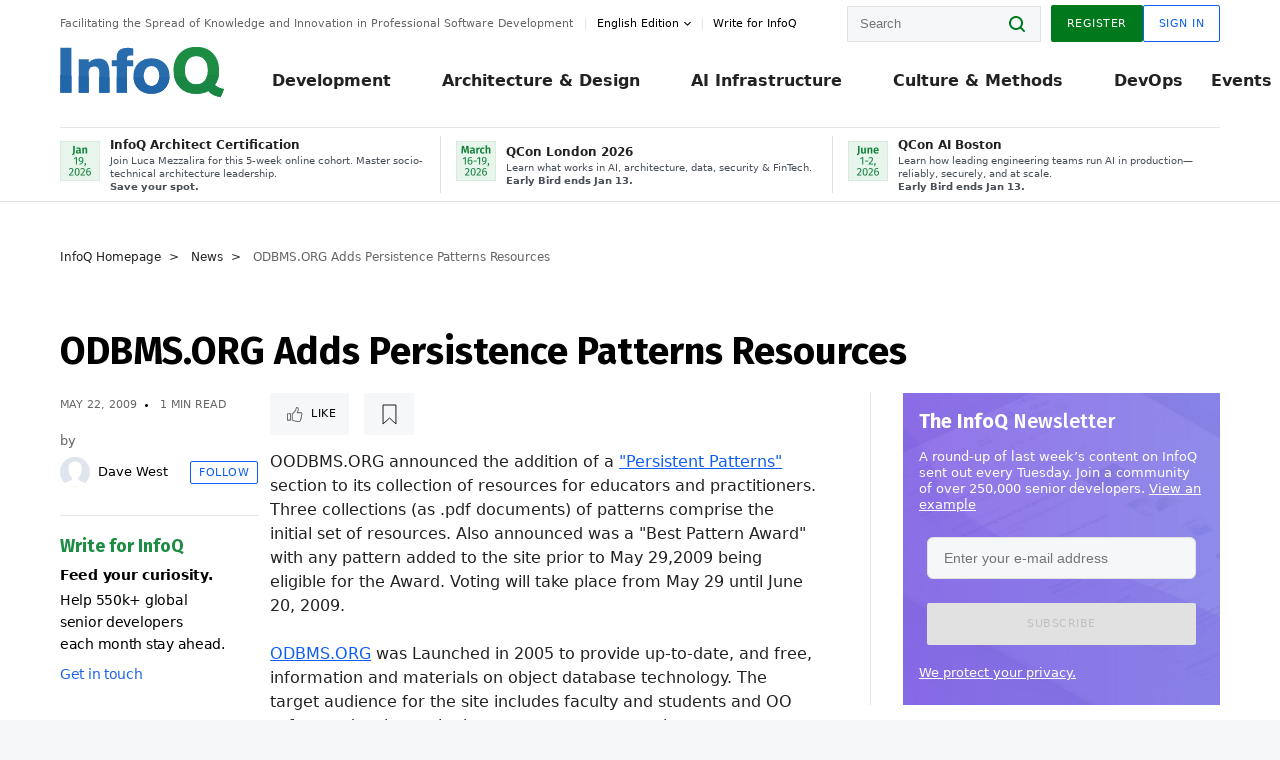

--- FILE ---
content_type: text/html;charset=utf-8
request_url: https://www.infoq.com/news/2009/05/odbms-persistence-patterns/
body_size: 41651
content:
<!DOCTYPE html>










<html lang="en" xmlns="http://www.w3.org/1999/xhtml">
    <head>
        <!-- Google Optimize Anti-flicker snippet (recommended)  -->
        <style>.async-hide { opacity: 0 !important} </style>
        <style>.promo{background:#222528;position:fixed;z-index:1001!important;left:0;top:0;right:0;max-height:48px;min-height:48px;padding-top:0!important;padding-bottom:0!important}.promo,.promo p{-webkit-box-align:center;-ms-flex-align:center;align-items:center}.promo p{font-size:.8125rem;line-height:1rem;color:#fff;margin-bottom:0;margin-top:0;margin:0 auto;display:-webkit-box;display:-ms-flexbox;display:flex;font-weight:700}@media only screen and (max-width:650px){.promo p{font-size:.6875rem}}.promo span{overflow:hidden;display:-webkit-box;-webkit-line-clamp:3;-webkit-box-orient:vertical}.promo a{color:#fff!important;text-decoration:underline!important}.promo a.btn{background:#d0021b;padding:7px 20px;text-decoration:none!important;font-weight:700;margin-left:10px;margin-right:10px;white-space:nowrap;border-radius:5px}@media only screen and (max-width:650px){.promo a.btn{font-size:.6875rem;padding:7px 10px}}.promo.container{padding-top:8px;padding-bottom:8px}@media only screen and (min-width:1050px){.promo.container{padding-top:0;padding-bottom:0}}.promo .actions{-ms-flex-wrap:nowrap;flex-wrap:nowrap}.promo .actions__left{-ms-flex-preferred-size:100%;flex-basis:100%;-webkit-box-align:center;-ms-flex-align:center;align-items:center}.promo .actions__right{-ms-flex-preferred-size:40px;flex-basis:40px;margin-top:0;margin-bottom:0;-webkit-box-pack:end;-ms-flex-pack:end;justify-content:flex-end}.promo.hidden{display:none}.promo.show{display:-webkit-box!important;display:-ms-flexbox!important;display:flex!important}.promo.show .container__inner{-webkit-box-flex:1;-ms-flex:1;flex:1}.promo.fixed{position:fixed}.promo.show+header.header{margin-top:48px}.header{background:#fff;-webkit-box-shadow:0 1px 0 #dde2e5;box-shadow:0 1px 0 #dde2e5}.header .actions__left,.header__bottom__events{max-width:100%!important;margin:0}.header .header__events-all{margin:0;display:-webkit-box;display:-ms-flexbox;display:flex;position:relative}.header .header__events-all .header__event-slot{-webkit-box-flex:1;-ms-flex:1 100%;flex:1 100%;border-right:1px solid #dde2e5;margin-top:3px;margin-bottom:3px;padding-left:15px;text-align:left;display:-webkit-box;display:-ms-flexbox;display:flex;-webkit-box-align:center;-ms-flex-align:center;align-items:center;padding-right:5px;min-width:300px}.header .header__events-all .header__event-slot:hover{text-decoration:none!important}.header .header__events-all .header__event-slot img{min-width:40px;height:40px}.header .header__events-all .header__event-slot div{margin-left:10px}.header .header__events-all .header__event-slot span{font-weight:700!important;font-size:.75rem;margin-bottom:0!important;margin-top:0;display:block;line-height:1.125rem;text-align:left}.header .header__events-all .header__event-slot p{font-weight:400;font-size:.625rem;line-height:130%!important;color:#495057!important;margin:0}@media only screen and (min-width:1050px){.header .header__events-all .header__event-slot p{font-size:.625rem}}.header .header__events-all .header__event-slot:first-child{padding-left:0}.header .header__events-all .header__event-slot:last-child{padding-right:0;border-right:0}@media only screen and (min-width:1050px){.header__bottom,.header__middle,.header__top{position:relative;white-space:nowrap}}.header__top{padding:10px 0}@media only screen and (min-width:800px){.header__top{padding:5px 0}}.header__bottom{padding:5px 0;z-index:29;max-width:100%}.header__bottom a{font-size:.8125rem}.header__bottom .trending{margin-left:0;margin-right:0}.header__bottom .actions{-webkit-box-align:start;-ms-flex-align:start;align-items:flex-start}.header__bottom .actions__left{max-width:calc(100% + 8px)}@media only screen and (min-width:800px){.header__bottom .actions__left{max-width:calc(100% + 24px)}}.header__bottom .actions__right{-webkit-box-flex:1;-ms-flex:1 1 auto;flex:1 1 auto;display:none}@media only screen and (min-width:1050px){.header__bottom .actions__right{display:-webkit-box;display:-ms-flexbox;display:flex}}.header__middle{display:-webkit-box;display:-ms-flexbox;display:flex;-webkit-box-orient:horizontal;-webkit-box-direction:normal;-ms-flex-flow:row wrap;flex-flow:row wrap}@media only screen and (min-width:1050px){.header__middle{-ms-flex-wrap:nowrap;flex-wrap:nowrap}}.header__top .actions__left{-webkit-box-align:center;-ms-flex-align:center;align-items:center;-ms-flex-line-pack:center;align-content:center}@media only screen and (min-width:1050px){.header__top .actions__right{max-width:430px}}.no-style.header__nav li:nth-child(3){font-weight:700}.no-style.header__nav li:nth-child(3) a{color:#0e5ef1!important}.header__bottom__events::after{background:-webkit-gradient(linear,left top,right top,color-stop(0,rgba(255,255,255,0)),to(#fff));background:linear-gradient(90deg,rgba(255,255,255,0) 0,#fff 100%);content:'';position:absolute;height:60px;right:10px;width:25px}@media only screen and (min-width:1050px){.header__bottom__events::after{display:none}}.contribute-link{font-weight:400;font-size:.6875rem;color:#000!important;position:relative;padding-left:10px}.contribute-link:hover{color:#00791d!important;text-decoration:none!important}.contribute-link::before{content:'';width:1px;height:12px;position:absolute;top:50%;-webkit-transform:translateY(-50%);transform:translateY(-50%);background:rgba(0,0,0,.1);left:-1px}.my-0{margin-top:0!important;margin-bottom:0!important}.header__desc.my-0{margin-left:0}.header__bottom__events .actions__left{max-width:100%!important;overflow-x:scroll;-ms-overflow-style:none;scrollbar-width:none;display:block;scroll-behavior:smooth;min-width:100%}.header__bottom__events .actions__left::-webkit-scrollbar{display:none}.header__bottom__events .actions__left:-webkit-scrollbar-thumb{background:#fff}.logo{line-height:1rem}.header{position:relative;z-index:41;-webkit-user-select:none;-moz-user-select:none;-ms-user-select:none;user-select:none}.header .input:focus,.header input[type=password]:focus,.header input[type=text]:focus{border:1px solid #00791d}.header a:not(.button):not(.login__action):not(.active){text-decoration:none;color:#222}.header a:not(.button):not(.login__action):not(.active):hover{text-decoration:underline;color:#222}.header__items{display:none;-ms-flex-wrap:wrap;flex-wrap:wrap}@media only screen and (min-width:1050px){.header__items{display:-webkit-box;display:-ms-flexbox;display:flex;-webkit-box-orient:horizontal;-webkit-box-direction:normal;-ms-flex-direction:row;flex-direction:row}.header__items nav{position:relative;background:0 0;padding:0;left:0;top:0;line-height:inherit;display:block;-webkit-box-shadow:none;box-shadow:none;max-width:100%;max-height:80px}}.header__items>div{width:100%;margin-bottom:32px;display:-webkit-box;display:-ms-flexbox;display:flex;-webkit-box-orient:vertical;-webkit-box-direction:normal;-ms-flex-flow:column nowrap;flex-flow:column nowrap}@media only screen and (min-width:552px){.header__items>div:not(:nth-last-child(-n+2)){margin-bottom:32px}}@media only screen and (min-width:552px) and (max-width:1050px){.header__items>div{-webkit-box-flex:0;-ms-flex-positive:0;flex-grow:0;-ms-flex-negative:0;flex-shrink:0;-ms-flex-preferred-size:calc(99.7% * 1/2 - (32px - 32px * 1/2));flex-basis:calc(99.7% * 1/2 - (32px - 32px * 1/2));max-width:calc(99.7% * 1/2 - (32px - 32px * 1/2));width:calc(99.7% * 1/2 - (32px - 32px * 1/2))}.header__items>div:nth-child(1n){margin-right:32px;margin-left:0}.header__items>div:last-child{margin-right:0}.header__items>div:nth-child(2n){margin-right:0;margin-left:auto}}@media only screen and (min-width:800px) and (max-width:1050px){.header__items>div{-webkit-box-flex:0;-ms-flex-positive:0;flex-grow:0;-ms-flex-negative:0;flex-shrink:0;-ms-flex-preferred-size:calc(99.7% * 1/4 - (32px - 32px * 1/4));flex-basis:calc(99.7% * 1/4 - (32px - 32px * 1/4));max-width:calc(99.7% * 1/4 - (32px - 32px * 1/4));width:calc(99.7% * 1/4 - (32px - 32px * 1/4))}.header__items>div:nth-child(1n){margin-right:32px;margin-left:0}.header__items>div:last-child{margin-right:0}.header__items>div:nth-child(4n){margin-right:0;margin-left:auto}}@media only screen and (min-width:1050px){.header__items>div{margin-bottom:0!important;margin-right:0!important;-webkit-box-orient:horizontal;-webkit-box-direction:normal;-ms-flex-direction:row;flex-direction:row}}.header__items .language__switcher{display:none}.header__items .language__switcher .li-nav.active>a,.header__items .language__switcher>li.active>a{color:#fff!important}.header__items .language__switcher .li-nav.active>a:hover,.header__items .language__switcher>li.active>a:hover{color:#fff!important;background:#0e5ef1}.header__items .language__switcher .li-nav:hover>a,.header__items .language__switcher>li:hover>a{color:#fff}.header+main{display:block;min-height:210px;-webkit-transition:margin .15s ease;transition:margin .15s ease;margin-top:0!important}.header--hide .header+main{margin-top:50px}.header--hide .header__toggle{opacity:0;top:20px;visibility:hidden}.header--hide .header__logo{max-height:0}.header--hide .header__middle,.header--hide .header__top{max-height:0;overflow:hidden;padding-top:0;padding-bottom:0;border-color:transparent}.header--hide .header__bottom .vue-portal-target{top:3px;right:0;bottom:auto;left:auto;position:absolute}.header__middle,.header__top{-webkit-transition:all .15s ease;transition:all .15s ease}.header__middle{border-bottom:1px solid rgba(0,0,0,.1);z-index:33}.header__middle .vue-portal-target{width:100%}@media only screen and (min-width:1050px){.header__middle .vue-portal-target{display:none}}@media only screen and (min-width:1050px){.header__middle{line-height:5.75rem;text-align:left;padding:0;z-index:30}.header__middle .widget__heading{display:none}}.header__top>.actions__left{display:none}@media only screen and (min-width:1050px){.header__top>.actions__left{display:-webkit-box;display:-ms-flexbox;display:flex}}.header__top>.actions__right{-webkit-box-flex:1;-ms-flex-positive:1;flex-grow:1;margin-right:0;margin-top:0;margin-bottom:0;-webkit-box-pack:end;-ms-flex-pack:end;justify-content:flex-end}.header__top>.actions__right .dropdown__holder{width:calc(100vw - 16px);max-height:80vh}@media only screen and (min-width:600px){.header__top>.actions__right .dropdown__holder{width:auto}}.header__top>.actions__right>*{margin:0}.header__top>.actions__right .search{display:none}@media only screen and (min-width:1050px){.header__top>.actions__right>*{display:-webkit-box;display:-ms-flexbox;display:flex;white-space:nowrap}.header__top>.actions__right .search{display:block}}.header__top .user__login{display:block}.header__top .user__login>.button,.header__top .user__login>button{border-top-right-radius:0;border-bottom-right-radius:0}@media only screen and (min-width:1050px){.header__top{position:relative;right:auto;width:100%}}.header__logo{max-width:165px;position:absolute;top:8px;overflow:hidden;-webkit-transition:all .1s ease;transition:all .1s ease;z-index:32;line-height:2.25rem;height:36px;width:100px;margin-left:50px;-ms-flex-preferred-size:190px;flex-basis:190px}@media only screen and (min-width:800px){.header__logo{top:4px}}@media only screen and (min-width:1050px){.header__logo{position:relative;top:0;overflow:visible;margin-right:20px;margin-left:0;line-height:3.125rem;height:50px}.header__logo>*{width:165px}}@media only screen and (min-width:1280px){.header__logo{margin-right:30px}}.header__desc,.header__more>button{text-transform:capitalize;color:#666;letter-spacing:0;font-size:0;font-weight:400;line-height:1.5rem;vertical-align:top;font-smoothing:antialiased;font-family:-apple-system,BlinkMacSystemFont,"Segoe UI Variable","Segoe UI",system-ui,ui-sans-serif,Helvetica,Arial,sans-serif,"Apple Color Emoji","Segoe UI Emoji";-webkit-transition:font-size .15s ease-in-out;transition:font-size .15s ease-in-out}@media only screen and (min-width:1050px){.header__desc,.header__more>button{font-size:.6875rem}}.header__desc{display:-webkit-inline-box;display:-ms-inline-flexbox;display:inline-flex;position:relative;width:auto}.header__topics{white-space:nowrap;float:right;position:relative}.header__topics *{display:inline-block;vertical-align:top}.header__topics a{font-size:.8125rem}@media only screen and (min-width:1050px){.header__topics{float:none}}.header__more{display:-webkit-inline-box;display:-ms-inline-flexbox;display:inline-flex;vertical-align:top}.header__more:before{left:-12px}.header__more:after,.header__more:before{content:'';width:1px;height:12px;position:absolute;top:50%;-webkit-transform:translateY(-50%);transform:translateY(-50%);background:rgba(0,0,0,.1)}.header__more:after{right:-12px}.header__more:hover{cursor:pointer;color:rgba(0,0,0,.75)}.header__user{display:inline-block;vertical-align:top;white-space:nowrap;margin-left:8px}@media only screen and (min-width:1050px){.header__user{margin-left:0}}.header__user>div{display:inline-block;vertical-align:top}.header__user-nav a:not(.button){text-transform:uppercase;font-size:.75rem;font-weight:600}.header__user-nav a:not(.button):not(.active){opacity:.5}.header__user-nav a:not(.button):not(.active):hover{opacity:.75}.header__user-nav a:not(.button):hover{text-decoration:none}.header__user-nav a:not(.button).active{color:#222;cursor:default;text-decoration:none}.header__user-nav a:not(.button):before{margin-right:0}.header__user-nav a:not(.button):not(:last-child){margin-right:16px}@media only screen and (min-width:1050px){.header__user-nav a:not(.button):not(:last-child){margin-right:32px}}@media only screen and (min-width:1050px){.header__user-nav+.header__topics{margin-left:56px}}.header__search{display:none;vertical-align:top;margin-right:0}@media only screen and (min-width:1050px){.header__search{display:inline-block}}.header__search,.header__user{line-height:inherit}.header__nav{border-bottom:1px solid rgba(0,0,0,.1)}@media only screen and (min-width:800px){.header__nav{border-bottom:0}}.header__nav .button{margin-left:0}.header__nav .button__more{margin-right:20px}.header__nav .li-nav,.header__nav>li{-webkit-transition:all .15s ease;transition:all .15s ease}@media only screen and (min-width:1050px){.header__nav .li-nav,.header__nav>li{display:-webkit-inline-box;display:-ms-inline-flexbox;display:inline-flex;vertical-align:middle;position:static;border:none;min-height:65px}.header__nav .li-nav:hover.has--subnav .nav .li-nav,.header__nav .li-nav:hover.has--subnav .nav>li,.header__nav>li:hover.has--subnav .nav .li-nav,.header__nav>li:hover.has--subnav .nav>li{white-space:normal}.header__nav .li-nav:hover.has--subnav .nav__subnav,.header__nav>li:hover.has--subnav .nav__subnav{opacity:1;top:100%;visibility:visible;-webkit-transition-delay:.25s;transition-delay:.25s}.header__nav .li-nav:hover.has--subnav .nav__category,.header__nav>li:hover.has--subnav .nav__category{width:100%}.header__nav .li-nav:hover.has--subnav .nav__category:after,.header__nav .li-nav:hover.has--subnav .nav__category:before,.header__nav>li:hover.has--subnav .nav__category:after,.header__nav>li:hover.has--subnav .nav__category:before{-webkit-transition-delay:.25s;transition-delay:.25s;opacity:1}}@media only screen and (min-width:1080px){.header__nav .li-nav:not(:last-child),.header__nav>li:not(:last-child){margin-right:23px;margin-left:23px}}@media only screen and (min-width:1280px){.header__nav .li-nav:not(:last-child),.header__nav>li:not(:last-child){margin-right:23px;margin-left:23px}}@media only screen and (min-width:1338px){.header__nav .li-nav:not(:last-child),.header__nav>li:not(:last-child){margin-right:23px;margin-left:23px}}.header__nav .li-nav>a,.header__nav>li>a{font-size:.875rem;line-height:1.5rem;padding:12px 0;color:#000;display:inline-block;max-width:100%;position:relative;z-index:61;white-space:normal}@media only screen and (min-width:1050px){.header__nav .li-nav>a,.header__nav>li>a{padding:8px 0 0;font-weight:700}}.header__nav .li-nav>a:after,.header__nav .li-nav>a:before,.header__nav>li>a:after,.header__nav>li>a:before{content:'';position:absolute;bottom:-1px;left:50%;width:0;height:0;opacity:0;-webkit-transform:translateX(-50%);transform:translateX(-50%);border-style:solid;border-width:0 5px 5px 5px;-webkit-transition:opacity .15s ease-in-out;transition:opacity .15s ease-in-out;border-color:transparent transparent #fff transparent}.header__nav .li-nav>a:before,.header__nav>li>a:before{left:50%;bottom:0;border-width:0 6px 6px 6px;border-color:transparent transparent #f5f7f8 transparent}@media only screen and (min-width:1050px){.header__nav .li-nav>a,.header__nav>li>a{font-size:1rem}}@media only screen and (min-width:1800px){.header__nav .li-nav>a,.header__nav>li>a{font-size:1.125rem}}.header--open{overflow:hidden}@media only screen and (min-width:600px){.header--open{overflow:visible}}.header--open .content-items{max-height:215px;margin:12px 0 24px}.header--open .search{margin-top:16px;display:block}.header--open .header__toggle:before{z-index:10}.header--open .header__toggle>span:nth-child(1){top:50%;-webkit-transform:rotate(45deg);transform:rotate(45deg)}.header--open .header__toggle>span:nth-child(2){opacity:0}.header--open .header__toggle>span:nth-child(3){top:50%;-webkit-transform:rotate(-45deg);transform:rotate(-45deg)}.header--open .header__items,.header--open .header__items .language__switcher{display:-webkit-box;display:-ms-flexbox;display:flex}.header--open .header__top{z-index:100;position:absolute;left:0;right:8px;background:#fff}@media only screen and (min-width:800px){.header--open .header__top{right:20px}}.header--open .header__top .search{display:none}.header--open .header__logo{z-index:101}.header--open .header__middle{padding-top:60px}.header--open .header__bottom{display:none}.header--open .header__container{max-height:90vh;overflow-x:hidden;overflow-y:auto}@media only screen and (min-width:1050px){.header--open .header__container{overflow:visible}}.header .subnav{position:absolute;-webkit-box-shadow:0 5px 25px 1px rgba(0,0,0,.15);box-shadow:0 5px 25px 1px rgba(0,0,0,.15);background:#fff;visibility:hidden;line-height:1.75rem;max-width:100%;width:100%;left:0;opacity:0;overflow:hidden;border:1px solid #f5f7f8;border-radius:2px;-webkit-transition:all .15s ease-in-out;transition:all .15s ease-in-out;top:105%;z-index:60;display:-webkit-box;display:-ms-flexbox;display:flex;-webkit-box-orient:horizontal;-webkit-box-direction:normal;-ms-flex-flow:row nowrap;flex-flow:row nowrap;-webkit-box-align:stretch;-ms-flex-align:stretch;align-items:stretch}.header .subnav .subnav__categories{-webkit-box-flex:0;-ms-flex:0 1 280px;flex:0 1 280px;padding:24px 0;background:#f5f7f8;margin-right:0!important}.header .subnav .subnav__categories>li{display:block;font-size:.9375rem;padding:2px 48px 2px 24px}.header .subnav .subnav__categories>li a{display:block;font-weight:700}.header .subnav .subnav__categories>li:hover{background:#e1e1e1}.header .subnav .subnav__heading{margin-bottom:20px}.header .subnav .subnav__content{position:relative;-ms-flex-item-align:start;align-self:flex-start;padding:24px;display:-webkit-box;display:-ms-flexbox;display:flex;-webkit-box-orient:horizontal;-webkit-box-direction:normal;-ms-flex-flow:row wrap;flex-flow:row wrap}@media only screen and (min-width:1050px){.header .subnav .subnav__content{padding-left:32px;padding-right:32px;margin:0 auto;-webkit-box-flex:1;-ms-flex:1 1 600px;flex:1 1 600px}}.header .subnav .subnav__content .heading__container{-ms-flex-preferred-size:100%;flex-basis:100%}.header .subnav .subnav__content:before{content:'';position:absolute;left:0;top:0;bottom:-100%;width:1px;background:rgba(0,0,0,.1)}.languagesEdition .active{font-weight:700}.header__more.dropdown:after{content:'';display:inline-block;vertical-align:middle;-ms-flex-item-align:center;-ms-grid-row-align:center;align-self:center;background-repeat:no-repeat;background-position:center;margin-bottom:2px;width:7px;height:7px;-webkit-transition:-webkit-transform .15s ease;transition:-webkit-transform .15s ease;transition:transform .15s ease;transition:transform .15s ease,-webkit-transform .15s ease;background-color:#fff!important;background-size:contain}.header__more.dropdown button{color:#000!important;margin-right:-20px;padding-right:20px;z-index:1000}.header__more.dropdown .dropdown__holder{width:165px}.header__more.dropdown .dropdown__content{padding:13px;padding-top:5px;padding-bottom:5px}.header__more.dropdown .languagesEdition li{border-bottom:1px solid #e6e6e6}.header__more.dropdown .languagesEdition li:last-child{border:0}.logo__data{display:none;color:#666;font-size:.6875rem}@media only screen and (min-width:1050px){.logo__data{display:block;line-height:.8125rem}}.container{padding-left:12px;padding-right:12px;margin:0 auto;min-width:320px;-webkit-transition:padding .15s ease-in-out;transition:padding .15s ease-in-out}@media only screen and (min-width:600px){.container{padding-left:16px;padding-right:16px}}@media only screen and (min-width:800px){.container{padding-left:20px;padding-right:20px}}@media only screen and (min-width:1250px){.container{padding-left:60px;padding-right:60px}}@media only screen and (min-width:1400px){.container{padding-left:20px;padding-right:20px}}.container.white{background:#fff}.container__inner{max-width:1290px;margin:0 auto;-webkit-transition:max-width .15s ease-out;transition:max-width .15s ease-out}.search{display:block;position:relative;z-index:33;width:100%;max-width:100%;margin:0}.search:before{position:absolute;top:50%;right:24px;-webkit-transform:translateY(-50%);transform:translateY(-50%);margin-right:0;z-index:34}.search__bar{display:block;border-radius:2px;position:relative;z-index:33}.search__bar #search{margin-bottom:0;max-width:100%;background:#fff}.search__go{top:50%;right:0;bottom:0;left:auto;position:absolute;-webkit-transform:translateY(-50%);transform:translateY(-50%);z-index:32;-webkit-appearance:none;-moz-appearance:none;appearance:none;width:36px;height:36px;line-height:2.25rem;-webkit-box-shadow:none;box-shadow:none;display:block;background:0 0;border:0;font-size:0}@media only screen and (min-width:600px){.search__go{z-index:35}}.header #search,.search__go:hover{cursor:pointer}.header #search{height:36px;position:relative;max-width:100%;background-color:#f5f7f8!important}@media only screen and (min-width:600px){.header #search{font-size:.8125rem;min-width:165px;max-width:100%;opacity:1}}.header #search:hover{cursor:auto}@media only screen and (min-width:1050px){.header #search{margin-left:auto;border-top-right-radius:0;border-bottom-right-radius:0;border-right:0}.header #search:focus{min-width:215px}}.header #search:focus{cursor:auto}.header #search .field__desc{display:none}.header #searchForm{width:100%;margin-top:8px}.header #searchForm:before{right:8px}@media only screen and (min-width:600px){.header #searchForm{margin-top:16px}}@media only screen and (min-width:1050px){.header #searchForm{margin-top:0}}</style>
        <script>(function(a,s,y,n,c,h,i,d,e){s.className+=' '+y;h.start=1*new Date;
            h.end=i=function(){s.className=s.className.replace(RegExp(' ?'+y),'')};
            (a[n]=a[n]||[]).hide=h;setTimeout(function(){i();h.end=null},c);h.timeout=c;
        })(window,document.documentElement,'async-hide','dataLayer',4000,
                {'GTM-W9GJ5DL':true});</script>

        <script type="text/javascript">
            
            var loggedIn = false;
            if (loggedIn) {
                var userCountryId = '';
            }
        </script>
        






<script>
  window.dataLayer = window.dataLayer || [];
  function gtag(){dataLayer.push(arguments);}
  gtag('config', 'G-VMVPD4D2JY');

  //CookieControl tool recomendation
  // Call the default command before gtag.js or Tag Manager runs to
  // adjust how the tags operate when they run. Modify the defaults
  // per your business requirements and prior consent granted/denied, e.g.:
  gtag('consent', 'default', {
      'ad_storage': 'denied',
      'ad_user_data': 'denied',
      'ad_personalization': 'denied',
      'analytics_storage': 'denied'
  });

  if((typeof loggedIn != "undefined") && loggedIn){
      window.dataLayer.push({'logged_in': 'true'});
  } else {
      window.dataLayer.push({'logged_in': 'false'});
  }

  window.dataLayer.push({'show_queryz': ''});
</script>

<!-- Google Tag Manager -->
<script>
var gtmProfile="GTM-W9GJ5DL";
(function(w,d,s,l,i){w[l]=w[l]||[];w[l].push({'gtm.start':
new Date().getTime(),event:'gtm.js'});var f=d.getElementsByTagName(s)[0],
j=d.createElement(s),dl=l!='dataLayer'?'&l='+l:'';j.async=true;j.src=
'https://www.googletagmanager.com/gtm.js?id='+i+dl;f.parentNode.insertBefore(j,f);
})(window,document,'script','dataLayer', gtmProfile);</script>
<!-- End Google Tag Manager -->

        <title>ODBMS.ORG Adds Persistence Patterns Resources - InfoQ</title>
        <link rel="canonical" href="https://www.infoq.com/news/2009/05/odbms-persistence-patterns/"/>
        <link rel="alternate" href="https://www.infoq.com/news/2009/05/odbms-persistence-patterns/" hreflang="en"/>
        







    
        
            
            <link rel="alternate" href="https://www.infoq.com/jp/news/2009/06/odbms-persistence-patterns/" hreflang="ja" />
        
        
        
            
            <link rel="alternate" href="https://www.infoq.com/news/2009/05/odbms-persistence-patterns/" hreflang="x-default" />
        
    
    







        
        





<meta http-equiv="pragma" content="no-cache" />
<meta http-equiv="cache-control" content="private,no-cache,no-store,must-revalidate" />
<meta http-equiv="expires" content="0" />
<meta http-equiv="content-type" content="text/html; charset=utf-8" />
<meta name="copyright" content="&copy; 2006 C4Media" />

<meta name="google-site-verification" content="0qInQx_1WYOeIIbxnh7DnXlw1XOxNgAYakO2k4GhNnY" />
<meta name="msapplication-TileColor" content="#ffffff"/>
<meta name="msapplication-TileImage" content="/styles/static/images/logo/logo.jpg"/>
<meta property="wb:webmaster" content="3eac1729a8bbe046" />
<meta content="width=device-width,initial-scale=1" name="viewport">
<meta http-equiv="X-UA-Compatible" content="IE=10, IE=edge">

        
        <link rel="stylesheet" type="text/css" media="screen" href="https://cdn.infoq.com/statics_s2_20260113082446/styles/style.css"/>
        <link rel="stylesheet" type="text/css" media="print" href="https://cdn.infoq.com/statics_s2_20260113082446/styles/print.css"/>
        <link rel="preload" type="text/css" href="https://cdn.infoq.com/statics_s2_20260113082446/styles/style_en.css" as="style" onload="this.onload=null;this.rel='stylesheet'">
        <link rel="preload" href="https://cdn.infoq.com/statics_s2_20260113082446/styles/icons.css" as="style" onload="this.onload=null;this.rel='stylesheet'">
        <link rel="preload" type="text/css" media="screen" href="https://cdn.infoq.com/statics_s2_20260113082446/styles/style_extra.css" as="style" onload="this.onload=null;this.rel='stylesheet'">
        <noscript>
            <link rel="stylesheet" type="text/css" href="https://cdn.infoq.com/statics_s2_20260113082446/styles/style_en.css"/>
            <link rel="stylesheet" href="https://cdn.infoq.com/statics_s2_20260113082446/styles/icons.css">
            <link rel="stylesheet" type="text/css" media="screen" href="https://cdn.infoq.com/statics_s2_20260113082446/styles/style_extra.css"/>
        </noscript>

        <link rel="stylesheet" type="text/css" href="https://cdn.infoq.com/statics_s2_20260113082446/styles/fonts/font.css"/>

        <link rel="shortcut icon" href="https://cdn.infoq.com/statics_s2_20260113082446/favicon.ico" type="image/x-icon" />
        <link rel="apple-touch-icon" href="https://cdn.infoq.com/statics_s2_20260113082446/apple-touch-icon.png"/>

        <script type="text/javascript">
        	var device='desktop';
            var InfoQConstants = {};
            InfoQConstants.language = 'en';
            InfoQConstants.countryCode = '';
            
            InfoQConstants.pageUrl = (typeof window.location != 'undefined' && window.location && typeof window.location.href != 'undefined' && window.location.href) ? window.location.href : "URL_UNAVAILABLE";
            InfoQConstants.cet='isLntG8Xz05oN4Mh';
            InfoQConstants.userDetectedCountryCode = '';
            InfoQConstants.bpadb = 'MsZHXkohYwYVaR9w0JSv';
        </script>

        <script type="text/javascript" src="https://cdn.infoq.com/statics_s2_20260113082446/scripts/combinedJs.min.js"></script>
        <script type="text/javascript">
            
                var JSi18n = JSi18n || {}; // define only if not already defined
                JSi18n.error='Error';
                JSi18n.login_unverifiedAccount='Unverified account';
                JSi18n.contentSummary_showPresentations_1='';
                JSi18n.contentSummary_showPresentations_2='';
                JSi18n.contentSummary_showPresentations_3='';
                JSi18n.contentSummary_showInterviews_1='';
                JSi18n.contentSummary_showInterviews_2='';
                JSi18n.contentSummary_showInterviews_3='';
                JSi18n.contentSummary_showMinibooks_1='';
                JSi18n.contentSummary_showMinibooks_2='';
                JSi18n.login_sendingRequest='Sending request ...';
                JSi18n.bookmark_saved='<q>&nbsp;&nbsp;&nbsp;Saved&nbsp;&nbsp;&nbsp;&nbsp;</q>';
                JSi18n.bookmark_error='<q style=color:black;>&nbsp;&nbsp;&nbsp;Error&nbsp;&nbsp;&nbsp;&nbsp;</q>';
                JSi18n.categoryManagement_showpopup_viewAllLink_viewAllPrefix='View All';
                JSi18n.categoryManagement_showpopup_viewAllLink_viewAllSuffix='';
                JSi18n.categoryManagement_showpopup_includeExcludeLink_Exclude='Exclude';
                JSi18n.categoryManagement_showpopup_includeExcludeLink_Include='Include';
                JSi18n.login_invalid_email='Please specify a valid email';
                JSi18n.login_email_not_found = 'No user found with that email';
                JSi18n.content_datetime_format='MMM dd, yyyy';

                // used by frontend
                JSi18n.FE = {
                    labels: {
                        follow: "Follow",
                        followTopic: "Follow Topic",
                        unfollow: "Unfollow",
                        unfollowTopic: "Unfollow Topic",
                        following: "Following",
                        followers: "Followers",
                        like: "Like",
                        liked: "Liked",
                        authors: "Peers",
                        users : "Users",
                        topics: "Topics",
                        hide: "Hide Item",
                        hidden: "%s was hidden on your profile page.",
                        undo: "Undo",
                        showLess: "Show less",
                        showMore: "Show more",
                        moreAuthors: "And %s more",
                        bookmarked: "Content Bookmarked",
                        unbookmarked: "Content Unbookmarked",
                        characterLimit: "Characters Remaining"
                    }
                }
            


            
            
                var usersInPage = JSON.parse('[{\"id\":\"62671158\",\"ref\":\"author-Monica-Beckwith\",\"url\":\"\/profile\/Monica-Beckwith\",\"followedByCurrentUser\":false,\"minibio\":\"\",\"name\":\"Monica Beckwith\",\"bio\":\"Java Champion, Monica Beckwith is a Java performance engineer. She currently works on improving OpenJDK&#39;s HotSpot VM at Microsoft. Her past experiences include working with Arm, Oracle\/Sun and AMD; optimizing the JVM for server class systems. Monica was voted a JavaOne Rock Star speaker and was the performance lead for Garbage First Garbage Collector (G1 GC). You can follow Monica on twitter &#64;mon_beck\",\"followers\":1784,\"imgSrc\":\"https:\/\/cdn.infoq.com\/statics_s2_20260113082446\/images\/profiles\/QhDv7pXEUK1sdLsYArFmnLxecH4rYhAc.jpg\"},{\"id\":\"45723890\",\"ref\":\"author-Rags-Srinivas\",\"url\":\"\/profile\/Rags-Srinivas\",\"followedByCurrentUser\":false,\"minibio\":\"\",\"name\":\"Rags Srinivas\",\"bio\":\"Raghavan &#34;Rags&#34; Srinivas (&#64;ragss) works as an Architect\/Developer Evangelist goaled with helping developers build highly scalable and available systems. As an OpenStack advocate and solutions architect at Rackspace he was constantly challenged from low level infrastructure to high level application issues. His general focus area is in distributed systems, with a specialization in Cloud Computing and Big Data. He worked on Hadoop, HBase and NoSQL during its early stages. He has spoken on a variety of technical topics at conferences around the world, written for developer portals, conducted and organized Hands-on Labs and taught graduate and online classes in the evening. Rags brings with him over 25 years of hands-on software development and over 15 years of architecture and technology evangelism experience. He has evangelized and influenced the architecture of a number of emerging technology areas. He is also a repeat JavaOne rock star speaker award winner. Rags holds a Masters degree in Computer Science from the Center of Advanced Computer Studies at the University of Louisiana at Lafayette. He likes to hike, run and generally be outdoors but most of all loves to eat.\",\"followers\":323,\"imgSrc\":\"https:\/\/cdn.infoq.com\/statics_s2_20260113082446\/images\/profiles\/t4nyfgw1THkp4wMZ9EZ59RGJx8Hf9Rk8.jpg\"},{\"id\":\"87551248\",\"ref\":\"author-Steef~Jan-Wiggers\",\"url\":\"\/profile\/Steef~Jan-Wiggers\",\"followedByCurrentUser\":false,\"minibio\":\"Cloud Queue Lead Editor | Domain Architect\",\"name\":\"Steef-Jan Wiggers\",\"bio\":\"Steef-Jan Wiggers is one of InfoQ&#39;s senior cloud editors and works as a Domain Architect at VGZ in the Netherlands. His current technical expertise focuses on implementing integration platforms, Azure DevOps, AI, and Azure Platform Solution Architectures. Steef-Jan is a regular speaker at conferences and user groups and writes for InfoQ. Furthermore, Microsoft has recognized him as a Microsoft Azure MVP for the past fifteen years.\",\"followers\":810,\"imgSrc\":\"https:\/\/cdn.infoq.com\/statics_s2_20260113082446\/images\/profiles\/BhZx03k3Hj0pZVXmTzGqItwZxtJ06oIb.jpg\"},{\"id\":\"80977916\",\"ref\":\"author-Thomas-Betts\",\"url\":\"\/profile\/Thomas-Betts\",\"followedByCurrentUser\":false,\"minibio\":\"Senior Laureate Application Architect at Blackbaud\",\"name\":\"Thomas Betts\",\"bio\":\"Thomas Betts is the Lead Editor for Architecture and Design at InfoQ, a co-host of the InfoQ Podcast, and a Senior Laureate Software Architect at Blackbaud, working on Agents for Good.\\r\\n\\r\\nFor over two decades, his focus has always been on providing software solutions that delight his customers. He has worked in a variety of industries, including social good, retail, finance, health care, defense and travel.\\r\\n\\r\\nThomas lives in Denver with his wife and son, and they love hiking and otherwise exploring beautiful Colorado.\",\"followers\":1082,\"imgSrc\":\"https:\/\/cdn.infoq.com\/statics_s2_20260113082446\/images\/profiles\/pSqI6HrU3k9rmmVjwS34OHG0bOMYiE6a.jpg\"},{\"id\":\"72028228\",\"ref\":\"author-Sergio-De-Simone\",\"url\":\"\/profile\/Sergio-De-Simone\",\"followedByCurrentUser\":false,\"minibio\":\"\",\"name\":\"Sergio De Simone\",\"bio\":\"<b>Sergio De Simone<\/b> is a software engineer. Sergio has been working as a software engineer for over twenty five years across a range of different projects and companies, including such different work environments as Siemens, HP, and small startups. For the last 10&#43; years, his focus has been on development for mobile platforms and related technologies. He is currently working for BigML, Inc., where he leads iOS and macOS development.\",\"followers\":713,\"imgSrc\":\"https:\/\/cdn.infoq.com\/statics_s2_20260113082446\/images\/profiles\/NovciOoQOAYWqYqRQBFo97SuMm0xbUiC.jpg\"},{\"id\":\"126467140\",\"ref\":\"author-Renato-Losio\",\"url\":\"\/profile\/Renato-Losio\",\"followedByCurrentUser\":false,\"minibio\":\"Cloud Expert | AWS Data Hero  \",\"name\":\"Renato Losio\",\"bio\":\"Renato has extensive experience as a cloud architect, tech lead, and cloud services specialist. Currently, he lives in Berlin and works remotely as a principal cloud architect. His primary areas of interest include cloud services and relational databases. He is an editor at InfoQ and a recognized AWS Data Hero. You can connect with him on LinkedIn.\",\"followers\":812,\"imgSrc\":\"https:\/\/cdn.infoq.com\/statics_s2_20260113082446\/images\/profiles\/ptroF8HdI2vWXm0NDaKeS0JdiPxMOAra.jpg\"},{\"id\":\"126464202\",\"ref\":\"author-Johan-Janssen\",\"url\":\"\/profile\/Johan-Janssen\",\"followedByCurrentUser\":false,\"minibio\":\"Architect at ASML\",\"name\":\"Johan Janssen\",\"bio\":\"Architect at ASML, loves to share knowledge mainly around Java. Spoke at conferences such as Devoxx, Oracle Code One, Devnexus, and many more. Assisted conferences by participating in program committees and invented and organized JVMCON. Received the JavaOne Rock Star and Oracle Code One Star awards. Wrote various articles both for digital and printed media. Maintainer of various Java JDK\/JRE packages for Chocolatey with around 100 thousand downloads a month.\",\"followers\":480,\"imgSrc\":\"https:\/\/cdn.infoq.com\/statics_s2_20260113082446\/images\/profiles\/Fb4eZ0mtvMf6MhsmBIhsUVueV4xAs2FD.jpg\"},{\"id\":\"39485652\",\"ref\":\"author-Daniel-Bryant\",\"url\":\"\/profile\/Daniel-Bryant\",\"followedByCurrentUser\":false,\"minibio\":\"InfoQ News Manager | Building Platforms at Syntasso\",\"name\":\"Daniel Bryant\",\"bio\":\"Daniel Bryant is the news manager at InfoQ and the emeritus chair of QCon London. He is also a platform engineer and head of product marketing at Syntasso. Daniel&#39;s technical expertise focuses on \u2018DevOps\u2019 tooling, cloud\/container platforms, and microservice implementations. He is a long-time coder and Java Champion who has contributed to several open source projects. Daniel also writes for InfoQ, O\u2019Reilly, and The New Stack and regularly presents at international conferences such as KubeCon, QCon, and JavaOne. In his copious amounts of free time, he enjoys running, reading, and travelling.\",\"followers\":2683,\"imgSrc\":\"https:\/\/cdn.infoq.com\/statics_s2_20260113082446\/images\/profiles\/tSe5dczMaSGtRUm18VkTR2tcF4W3SogA.jpg\"},{\"id\":\"63268344\",\"ref\":\"author-Chris-Swan\",\"url\":\"\/profile\/Chris-Swan\",\"followedByCurrentUser\":false,\"minibio\":\"Engineer, Atsign\",\"name\":\"Chris Swan\",\"bio\":\"Chris Swan is an Engineer at <a href=\\\"https:\/\/atsign.com\\\" rel=\\\"nofollow\\\">Atsign<\/a>, building the atPlatform, a technology that is putting people in control of their data and removing the frictions and surveillance associated with today\u2019s Internet. He was previously a Fellow at DXC Technology where he held various CTO roles. Before that he held CTO and Director of R&amp;D roles at Cohesive Networks, UBS, Capital SCF and Credit Suisse, where he worked on app servers, compute grids, security, mobile, cloud, networking and containers. Chris co-hosts the <a href=\\\"https:\/\/techdebtburndown.com\/\\\" rel=\\\"nofollow\\\">Tech Debt Burndown Podcast<\/a> and is a Dart Google Developer Expert (<a href=\\\"https:\/\/developers.google.com\/community\/experts\\\" rel=\\\"nofollow\\\">GDE<\/a>).\",\"followers\":1826,\"imgSrc\":\"https:\/\/cdn.infoq.com\/statics_s2_20260113082446\/images\/profiles\/8PE76nOujWAoCM8yqLn9Hfv2HqW3VlIP.jpg\"},{\"id\":\"4927376\",\"ref\":\"author-Karsten-Silz\",\"url\":\"\/profile\/Karsten-Silz\",\"followedByCurrentUser\":false,\"minibio\":\"Full-Stack Java Developer\",\"name\":\"Karsten Silz\",\"bio\":\"Karsten Silz has worked as a full-stack Java developer for 26 years in Europe and the US. In 2004, he co-founded a software product start-up in the US. Karsten led product development for 13 years and left after the company was sold successfully. Since 2003, he has also worked as a contractor. He co-founded the SaaS start-up &#34;Your Home in Good Hands&#34; as CTO in the UK in 2020.\",\"followers\":363,\"imgSrc\":\"https:\/\/cdn.infoq.com\/statics_s2_20260113082446\/images\/profiles\/p6zmOdOcqXiRj09iiZNeDZap7f0IglQW.jpg\"},{\"id\":\"343314\",\"ref\":\"author-Jonathan-Allen\",\"url\":\"\/profile\/Jonathan-Allen\",\"followedByCurrentUser\":false,\"minibio\":\"Software Architect\",\"name\":\"Jonathan Allen\",\"bio\":\"Jonathan Allen got his start working on MIS projects for a health clinic in the late 90&#39;s, bringing them up from Access and Excel to an enterprise solution by degrees. After spending five years writing automated trading systems for the financial sector, he became a consultant on a variety of projects including the UI for a robotic warehouse, the middle tier for cancer research software, and the big data needs of a major real estate insurance company. In his free time he enjoys studying and writing about martial arts from the 16th century.\\r\\n\",\"followers\":1791,\"imgSrc\":\"https:\/\/cdn.infoq.com\/statics_s2_20260113082446\/images\/profiles\/Wk_C09_mzwK23YkTkKMXResJv3LKUN5D.jpg\"},{\"id\":\"114725059\",\"ref\":\"author-Holly-Cummins\",\"url\":\"\/profile\/Holly-Cummins\",\"followedByCurrentUser\":false,\"minibio\":\"Senior Principal Software Engineer, Red Hat\",\"name\":\"Holly Cummins\",\"bio\":\"Holly Cummins is a Senior Principal Software Engineer on the Red Hat Quarkus team. Before joining Red Hat, Holly was a long time IBMer. In her time at IBM, Holly has been a full-stack javascript developer, a WebSphere Liberty build architect, a client-facing consultant, a JVM performance engineer, and an innovation leader. During her time in the IBM Garage, Holly led projects for enormous banks, tiny startups, and everything in between. Holly has used the power of cloud to understand climate risks, count fish, help a blind athlete run ultra-marathons in the desert solo, and invent stories (although not at all the same time). Holly is also a Java Champion, author, and regular keynote speaker. You can follow her on bluesky at &#64;&#64;hollycummins.com or at hollycummins.com.\\r\\n\\r\\n\\r\\nBefore joining IBM, Holly completed a PhD in Quantum Computation.\\r\\n\",\"followers\":550,\"imgSrc\":\"https:\/\/cdn.infoq.com\/statics_s2_20260113082446\/images\/profiles\/cRsuGlFgKyGmGfEHvafpMO63CxbrEm22.jpg\"},{\"id\":\"101755722\",\"ref\":\"author-Dave-West\",\"url\":\"\/profile\/Dave-West\",\"followedByCurrentUser\":false,\"minibio\":\"\",\"name\":\"Dave West\",\"bio\":\"\",\"followers\":20,\"imgSrc\":\"\"}]');
            

            
            
                var topicsInPage = JSON.parse('[{\"name\":\"Architecture & Design\",\"id\":\"6816\",\"url\":\"\/architecture-design\",\"followers\":10066,\"followedByCurrentUser\":false},{\"name\":\"Culture & Methods\",\"id\":\"6817\",\"url\":\"\/culture-methods\",\"followers\":3910,\"followedByCurrentUser\":false},{\"name\":\".NET Core\",\"id\":\"15683\",\"url\":\"\/Net-Core\",\"followers\":7774,\"followedByCurrentUser\":false},{\"name\":\"Persistence\",\"id\":\"4553\",\"url\":\"\/Persistence\",\"followers\":3,\"followedByCurrentUser\":false},{\"name\":\"Machine Learning\",\"id\":\"5449\",\"url\":\"\/MachineLearning\",\"followers\":14225,\"followedByCurrentUser\":false},{\"name\":\"Microservices\",\"id\":\"15274\",\"url\":\"\/microservices\",\"followers\":21743,\"followedByCurrentUser\":false},{\"name\":\"Infrastructure\",\"id\":\"6188\",\"url\":\"\/Infrastructure\",\"followers\":366,\"followedByCurrentUser\":false},{\"name\":\"Architecture\",\"id\":\"1389\",\"url\":\"\/architecture\",\"followers\":3304,\"followedByCurrentUser\":false},{\"name\":\"Database\",\"id\":\"174\",\"url\":\"\/Database\",\"followers\":595,\"followedByCurrentUser\":false},{\"name\":\"Object Oriented Design\",\"id\":\"689\",\"url\":\"\/objectorienteddesign\",\"followers\":15,\"followedByCurrentUser\":false},{\"name\":\"Database Design\",\"id\":\"3505\",\"url\":\"\/Database_Design\",\"followers\":41,\"followedByCurrentUser\":false},{\"name\":\"AI, ML & Data Engineering\",\"id\":\"16690\",\"url\":\"\/ai-ml-data-eng\",\"followers\":5696,\"followedByCurrentUser\":false},{\"name\":\"Antipatterns\",\"id\":\"439\",\"url\":\"\/antipatterns\",\"followers\":21,\"followedByCurrentUser\":false},{\"name\":\"Object Databases\",\"id\":\"1272\",\"url\":\"\/odbms\",\"followers\":7,\"followedByCurrentUser\":false},{\"name\":\"Java9\",\"id\":\"7097\",\"url\":\"\/Java9\",\"followers\":5342,\"followedByCurrentUser\":false},{\"name\":\"Design Pattern\",\"id\":\"4986\",\"url\":\"\/DesignPattern\",\"followers\":771,\"followedByCurrentUser\":false},{\"name\":\"DevOps\",\"id\":\"6043\",\"url\":\"\/Devops\",\"followers\":4981,\"followedByCurrentUser\":false},{\"name\":\"Open Source\",\"id\":\"221\",\"url\":\"\/opensource\",\"followers\":69,\"followedByCurrentUser\":false},{\"name\":\"Reactive Programming\",\"id\":\"15453\",\"url\":\"\/reactive-programming\",\"followers\":12127,\"followedByCurrentUser\":false},{\"name\":\"Development\",\"id\":\"6815\",\"url\":\"\/development\",\"followers\":4022,\"followedByCurrentUser\":false}]');
            

            var userContentLikesInPage = [];
            var userCommentsLikesInPage = [];


            var currentUserId = -155926079;
        </script>
        

        
	






    
    
    
    
    
        
    



<script type="application/ld+json">
{
  "@context": "http://schema.org",
  "@type": "NewsArticle",
  "mainEntityOfPage": {
    "@type": "WebPage",
    "@id": "https://www.infoq.com/news/2009/05/odbms-persistence-patterns/"
    },
  "headline": "ODBMS.ORG Adds Persistence Patterns Resources",
  "image": ["http://assets.infoq.com/resources/en/infoQ-logo-big.jpg"
   ],
  "datePublished": "2009-05-22T08:53:00+0000",
  "dateModified": "2009-05-22T08:53:00+0000",
  "author": [
    {
    "@type": "Person",
    "name": "Dave West",
    "url": "https://www.infoq.com/profile/Dave-West/"
    }
  ],
   "publisher": {
    "@type": "Organization",
    "name": "InfoQ",
    "logo": {
      "@type": "ImageObject",
      "url": "https://assets.infoq.com/resources/en/infoQ-logo-big.jpg"
    }
  },

  "description": "ODBMS.ORG has added persistence patterns to its collection of resources for educators, students, professionals, and open source practitioners.  Three pattern collections comprise the initial offering "
}
</script>

	<meta name="ifq:pageType" content="NEWS_PAGE"/>
	<script type="text/javascript">
		InfoQConstants.pageType = 'NEWS_PAGE';
	</script>
	
		
		<link rel="stylesheet" href="https://cdn.infoq.com/statics_s2_20260113082446/styles/prism.css"/>
		<meta name="keywords" content="odbms persistence patterns,Development,Architecture &amp; Design,DevOps,Persistence,Database Design,Object Oriented Design,Infrastructure,Architecture,Database,Antipatterns,Open Source,Design Pattern,Object Databases,"/>
		<meta name="description" content="ODBMS.ORG has added persistence patterns to its collection of resources for educators, students, professionals, and open source practitioners.  Three pattern collections comprise the initial offering "/>
		<meta name="tprox" content="1242982380000" />
		
    	







<meta property="og:type" content="website" />


    







    
    
    
    
    
    
        <meta property="og:image" content="https://cdn.infoq.com/statics_s2_20260113082446/styles/static/images/logo/logo-big.jpg"/>
    


    
    
    
    
    
    
        <meta property="twitter:image" content="https://cdn.infoq.com/statics_s2_20260113082446/styles/static/images/logo/logo-big.jpg"/>
    


<meta property="og:title" content="ODBMS.ORG Adds Persistence Patterns Resources "/>
<meta property="og:description" content="ODBMS.ORG has added persistence patterns to its collection of resources for educators, students, professionals, and open source practitioners.  Three pattern collections comprise the initial offering in this area.  A Best Persistence Pattern Award, is planned for any pattern submitted prior to May 29, 2009." />
<meta property="og:site_name" content="InfoQ"/>
<meta property="og:url" content="https://www.infoq.com/news/2009/05/odbms-persistence-patterns/"/>

<meta name="twitter:card" content="summary_large_image" />
<meta name="twitter:title" content="ODBMS.ORG Adds Persistence Patterns Resources "/>
<meta name="twitter:description" content="ODBMS.ORG has added persistence patterns to its collection of resources for educators, students, professionals, and open source practitioners.  Three pattern collections comprise the initial offering in this area.  A Best Persistence Pattern Award, is planned for any pattern submitted prior to May 29, 2009." />

		
		
		
	
	<script type="text/javascript" src="https://cdn.infoq.com/statics_s2_20260113082446/scripts/relatedVcr.min.js"></script>
	<script type="application/javascript">
		var communityIds = "2497,2498,1893";
		var topicIds = "1331,893,685,2012,876,171,435,217,926,832";
		VCR.loadAllVcrs(communityIds, topicIds);
	</script>

        
        
        
        <script type="text/javascript" src="https://cdn.infoq.com/statics_s2_20260113082446/scripts/infoq.js"></script>

        <script type="text/javascript">
           document.addEventListener('DOMContentLoaded', function() {
               if (!window || !window.infoq) return
               infoq.init()
           })
       </script>

       <script defer data-domain="infoq.com" src="https://plausible.io/js/script.file-downloads.hash.outbound-links.pageview-props.tagged-events.js"></script>
       <script>window.plausible = window.plausible || function() { (window.plausible.q = window.plausible.q || []).push(arguments) }</script>

    </head>

    <body >
        






<!-- Google Tag Manager (noscript) -->
<noscript><iframe src="https://www.googletagmanager.com/ns.html?id=GTM-W9GJ5DL"
height="0" width="0" style="display:none;visibility:hidden"></iframe></noscript>
<!-- End Google Tag Manager (noscript) -->
        
            <div class="intbt">
                <a href="/int/bt/" title="bt">BT</a>
            </div>
        

        






<script type="text/javascript">
    var allCountries = [{"id":3,"name":"Afghanistan"},{"id":244,"name":"Åland"},{"id":6,"name":"Albania"},{"id":61,"name":"Algeria"},{"id":13,"name":"American Samoa"},{"id":1,"name":"Andorra"},{"id":9,"name":"Angola"},{"id":5,"name":"Anguilla"},{"id":11,"name":"Antarctica"},{"id":4,"name":"Antigua and Barbuda"},{"id":12,"name":"Argentina"},{"id":7,"name":"Armenia"},{"id":16,"name":"Aruba"},{"id":15,"name":"Australia"},{"id":14,"name":"Austria"},{"id":17,"name":"Azerbaijan"},{"id":31,"name":"Bahamas"},{"id":24,"name":"Bahrain"},{"id":20,"name":"Bangladesh"},{"id":19,"name":"Barbados"},{"id":35,"name":"Belarus"},{"id":21,"name":"Belgium"},{"id":36,"name":"Belize"},{"id":26,"name":"Benin"},{"id":27,"name":"Bermuda"},{"id":32,"name":"Bhutan"},{"id":29,"name":"Bolivia"},{"id":254,"name":"Bonaire, Sint Eustatius, and Saba"},{"id":18,"name":"Bosnia and Herzegovina"},{"id":34,"name":"Botswana"},{"id":33,"name":"Bouvet Island"},{"id":30,"name":"Brazil"},{"id":104,"name":"British Indian Ocean Territory"},{"id":28,"name":"Brunei Darussalam"},{"id":23,"name":"Bulgaria"},{"id":22,"name":"Burkina Faso"},{"id":25,"name":"Burundi"},{"id":114,"name":"Cambodia"},{"id":46,"name":"Cameroon"},{"id":37,"name":"Canada"},{"id":52,"name":"Cape Verde"},{"id":121,"name":"Cayman Islands"},{"id":40,"name":"Central African Republic"},{"id":207,"name":"Chad"},{"id":45,"name":"Chile"},{"id":47,"name":"China"},{"id":53,"name":"Christmas Island"},{"id":38,"name":"Cocos (Keeling) Islands"},{"id":48,"name":"Colombia"},{"id":116,"name":"Comoros"},{"id":39,"name":"Congo (Democratic Republic)"},{"id":41,"name":"Congo (People\u0027s Republic)"},{"id":44,"name":"Cook Islands"},{"id":49,"name":"Costa Rica"},{"id":43,"name":"Cote D\u0027Ivoire"},{"id":97,"name":"Croatia"},{"id":51,"name":"Cuba"},{"id":253,"name":"Curaçao"},{"id":54,"name":"Cyprus"},{"id":55,"name":"Czech Republic"},{"id":58,"name":"Denmark"},{"id":57,"name":"Djibouti"},{"id":59,"name":"Dominica"},{"id":60,"name":"Dominican Republic"},{"id":213,"name":"East Timor"},{"id":62,"name":"Ecuador"},{"id":64,"name":"Egypt"},{"id":203,"name":"El Salvador"},{"id":87,"name":"Equatorial Guinea"},{"id":66,"name":"Eritrea"},{"id":63,"name":"Estonia"},{"id":68,"name":"Ethiopia"},{"id":72,"name":"Falkland Islands (Malvinas)"},{"id":74,"name":"Faroe Islands"},{"id":71,"name":"Fiji"},{"id":70,"name":"Finland"},{"id":75,"name":"France"},{"id":80,"name":"French Guiana"},{"id":170,"name":"French Polynesia"},{"id":208,"name":"French Southern Territories"},{"id":76,"name":"Gabon"},{"id":84,"name":"Gambia"},{"id":79,"name":"Georgia"},{"id":56,"name":"Germany"},{"id":81,"name":"Ghana"},{"id":82,"name":"Gibraltar"},{"id":88,"name":"Greece"},{"id":83,"name":"Greenland"},{"id":78,"name":"Grenada"},{"id":86,"name":"Guadeloupe"},{"id":91,"name":"Guam"},{"id":90,"name":"Guatemala"},{"id":249,"name":"Guernsey"},{"id":85,"name":"Guinea"},{"id":92,"name":"Guinea-Bissau"},{"id":93,"name":"Guyana"},{"id":98,"name":"Haiti"},{"id":95,"name":"Heard Island and McDonald Islands"},{"id":96,"name":"Honduras"},{"id":94,"name":"Hong Kong"},{"id":99,"name":"Hungary"},{"id":107,"name":"Iceland"},{"id":103,"name":"India"},{"id":100,"name":"Indonesia"},{"id":106,"name":"Iran"},{"id":105,"name":"Iraq"},{"id":101,"name":"Ireland"},{"id":245,"name":"Isle of Man"},{"id":102,"name":"Israel"},{"id":108,"name":"Italy"},{"id":109,"name":"Jamaica"},{"id":111,"name":"Japan"},{"id":250,"name":"Jersey"},{"id":110,"name":"Jordan"},{"id":122,"name":"Kazakhstan"},{"id":112,"name":"Kenya"},{"id":115,"name":"Kiribati"},{"id":243,"name":"Kosovo"},{"id":120,"name":"Kuwait"},{"id":113,"name":"Kyrgyzstan"},{"id":123,"name":"Laos"},{"id":132,"name":"Latvia"},{"id":124,"name":"Lebanon"},{"id":129,"name":"Lesotho"},{"id":128,"name":"Liberia"},{"id":133,"name":"Libya"},{"id":126,"name":"Liechtenstein"},{"id":130,"name":"Lithuania"},{"id":131,"name":"Luxembourg"},{"id":143,"name":"Macau"},{"id":139,"name":"Macedonia"},{"id":137,"name":"Madagascar"},{"id":151,"name":"Malawi"},{"id":153,"name":"Malaysia"},{"id":150,"name":"Maldives"},{"id":140,"name":"Mali"},{"id":148,"name":"Malta"},{"id":138,"name":"Marshall Islands"},{"id":145,"name":"Martinique"},{"id":146,"name":"Mauritania"},{"id":149,"name":"Mauritius"},{"id":238,"name":"Mayotte"},{"id":152,"name":"Mexico"},{"id":73,"name":"Micronesia"},{"id":136,"name":"Moldova"},{"id":135,"name":"Monaco"},{"id":142,"name":"Mongolia"},{"id":246,"name":"Montenegro"},{"id":147,"name":"Montserrat"},{"id":134,"name":"Morocco"},{"id":154,"name":"Mozambique"},{"id":141,"name":"Myanmar"},{"id":155,"name":"Namibia"},{"id":164,"name":"Nauru"},{"id":163,"name":"Nepal"},{"id":161,"name":"Netherlands"},{"id":8,"name":"Netherlands Antilles"},{"id":156,"name":"New Caledonia"},{"id":166,"name":"New Zealand"},{"id":160,"name":"Nicaragua"},{"id":157,"name":"Niger"},{"id":159,"name":"Nigeria"},{"id":165,"name":"Niue"},{"id":158,"name":"Norfolk Island"},{"id":118,"name":"North Korea"},{"id":144,"name":"Northern Mariana Islands"},{"id":162,"name":"Norway"},{"id":167,"name":"Oman"},{"id":173,"name":"Pakistan"},{"id":180,"name":"Palau"},{"id":178,"name":"Palestinian Territory"},{"id":168,"name":"Panama"},{"id":171,"name":"Papua New Guinea"},{"id":181,"name":"Paraguay"},{"id":169,"name":"Peru"},{"id":172,"name":"Philippines"},{"id":176,"name":"Pitcairn"},{"id":174,"name":"Poland"},{"id":179,"name":"Portugal"},{"id":177,"name":"Puerto Rico"},{"id":182,"name":"Qatar"},{"id":183,"name":"Reunion"},{"id":184,"name":"Romania"},{"id":185,"name":"Russian Federation"},{"id":186,"name":"Rwanda"},{"id":193,"name":"Saint Helena"},{"id":117,"name":"Saint Kitts and Nevis"},{"id":125,"name":"Saint Lucia"},{"id":251,"name":"Saint Martin"},{"id":175,"name":"Saint Pierre and Miquelon"},{"id":229,"name":"Saint Vincent and the Grenadines"},{"id":247,"name":"Saint-Barthélemy"},{"id":236,"name":"Samoa"},{"id":198,"name":"San Marino"},{"id":202,"name":"Sao Tome and Principe"},{"id":187,"name":"Saudi Arabia"},{"id":199,"name":"Senegal"},{"id":248,"name":"Serbia"},{"id":189,"name":"Seychelles"},{"id":197,"name":"Sierra Leone"},{"id":192,"name":"Singapore"},{"id":252,"name":"Sint Maarten"},{"id":196,"name":"Slovakia"},{"id":194,"name":"Slovenia"},{"id":188,"name":"Solomon Islands"},{"id":200,"name":"Somalia"},{"id":239,"name":"South Africa"},{"id":89,"name":"South Georgia and the South Sandwich Islands"},{"id":119,"name":"South Korea"},{"id":255,"name":"South Sudan"},{"id":67,"name":"Spain"},{"id":127,"name":"Sri Lanka"},{"id":190,"name":"Sudan"},{"id":201,"name":"Suriname"},{"id":195,"name":"Svalbard and Jan Mayen"},{"id":205,"name":"Swaziland"},{"id":191,"name":"Sweden"},{"id":42,"name":"Switzerland"},{"id":204,"name":"Syria"},{"id":220,"name":"Taiwan"},{"id":211,"name":"Tajikistan"},{"id":221,"name":"Tanzania"},{"id":210,"name":"Thailand"},{"id":209,"name":"Togo"},{"id":212,"name":"Tokelau"},{"id":216,"name":"Tonga"},{"id":218,"name":"Trinidad and Tobago"},{"id":215,"name":"Tunisia"},{"id":217,"name":"Turkey"},{"id":214,"name":"Turkmenistan"},{"id":206,"name":"Turks and Caicos Islands"},{"id":219,"name":"Tuvalu"},{"id":223,"name":"Uganda"},{"id":222,"name":"Ukraine"},{"id":2,"name":"United Arab Emirates"},{"id":77,"name":"United Kingdom"},{"id":224,"name":"United States Minor Outlying Islands"},{"id":226,"name":"Uruguay"},{"id":225,"name":"USA"},{"id":227,"name":"Uzbekistan"},{"id":234,"name":"Vanuatu"},{"id":228,"name":"Vatican City (Holy See)"},{"id":230,"name":"Venezuela"},{"id":233,"name":"Vietnam"},{"id":231,"name":"Virgin Islands (British)"},{"id":232,"name":"Virgin Islands (U.S.)"},{"id":235,"name":"Wallis and Futuna"},{"id":65,"name":"Western Sahara"},{"id":237,"name":"Yemen"},{"id":241,"name":"Zaire"},{"id":240,"name":"Zambia"},{"id":242,"name":"Zimbabwe"}];
    var gdprCountriesIds = [196,194,191,184,179,174,161,148,132,131,130,108,101,99,97,88,77,75,70,67,63,58,56,55,54,37,23,21,14];
</script>

        







    <section data-nosnippet class="section container subscribe-box hidden">
        <div class="container__inner">
            <div class="actions">
                <div class="actions__left">
                    <h2>InfoQ Software Architects' Newsletter</h2>
                    <span><p>A monthly overview of things you need to know as an architect or aspiring architect.</p>

<p><a href="https://www.infoq.com/software-architects-newsletter#placeholderPastIssues">View an example</a></p>
</span>
                    <div class="newsletter__subscribe">
                        <form class="form gdpr" name="dataCollectCampaignNewsletterForm" id="dataCollectCampaignNewsletterForm" action="#" onsubmit="dataCollectNewsletter.saveSubscription(); return false;">
                            <div class="field newsletter__mail input__text input__no-label input__medium email">
                                <label for="email-dataCollectnewsletter-infoq" class="label field__label">Enter your e-mail address</label>
                                <input id="email-dataCollectnewsletter-infoq" name="footerNewsletterEmail" placeholder="Enter your e-mail address" class="input field__input" type="email"/>
                                <input type="text" name="emailH" id="input_email_h_d" aria-required="false" style="display:none !important" tabindex="-1" autocomplete="off"/>
                                <input type="hidden" id="fnt_d" name="fnt_d" value="isLntG8Xz05oN4Mh"/>
                                <input type="hidden" id="dataCollectNewsletterType" name="dataCollectNewsletterType" value="regular"/>
                                <input type="hidden" id="cmpi_d" name="cmpi_d" value="4"/>
                            </div>
                            <div class="hidden">
                    <span class="input__select field country">
                        <label for="input-dataCollect-newsletter-country" class="label field__label">Select your country</label>
                        <select id="input-dataCollect-newsletter-country" class="select field__input">
                            <option value="" class="select__option">Select a country</option>
                        </select>
                        <p class="input__message field__desc"></p>
                    </span>
                                <span class="input__checkbox field hidden">
                        <input type="checkbox" id="gdpr-consent-campaign">
                        <label for="gdpr-consent-campaign" class="label"><span>I consent to InfoQ.com handling my data as explained in this <a href="https://www.infoq.com/privacy-notice">Privacy Notice</a>.</span></label>
                    </span>
                            </div>
                            <input type="submit" role="button" value="Subscribe" class="button button__medium button__red" onclick="return dataCollectNewsletter.validateEmail('Invalid email address');"/>
                        </form>
                        <p class="meta">
                            <a href="/privacy-notice/" target="_blank">We protect your privacy.</a>
                        </p>
                        
                        <span class="success" style="display:none;" id="dataCollectNewsletterMessage"></span>
                    </div>

                </div>
                <div class="actions__right">
                    <button aria-label="Close" class="close closeBox button button__unstyled button__icon icon icon__close-black icon--only">Close</button>
                </div>
            </div>
        </div>
    </section>
    <script type="text/javascript">
        var dataCollectNewsletter = new Newsletter('Enter your e-mail address',
                'email-dataCollectnewsletter-infoq', 'dataCollectNewsletterType','dataCollectNewsletterMessage', 'fnt_d', 'input_email_h_d', 'input-dataCollect-newsletter-country', 'cmpi_d','popup_all_pages');
    </script>


        







 


        
        <div class="infoq" id="infoq">
            
                <!--	#######		SITE START	#########	 -->
                













    









<header class="header">
    <button aria-label="Toggle Navigation" tabindex="0" class="burger header__toggle button">Toggle Navigation <span></span><span></span><span></span></button>
    <div class="header__container container">
        <div class="container__inner">
            <div data-nosnippet class="actions header__top">
                <div class="actions__left">
                    <p class="header__desc my-0">
                        Facilitating the Spread of Knowledge and Innovation in Professional Software Development
                    </p>
                    <div class="button__dropdown dropdown header__more my-0 dropdown__center">
                        







<button aria-label="English edition" class="button button__unstyled button__small">English edition </button>
<div class="dropdown__holder">
	<!---->
	<div class="dropdown__content">
		<ul class="no-style dropdown__nav languagesEdition">
			<li class="active"><a href="#" onclick="return false;">English edition</a></li>
			<li><a href="https://www.infoq.cn">Chinese edition</a></li>
			<li><a href="/jp/">Japanese edition</a></li>
			<li><a href="/fr/">French edition</a></li>
		</ul>
	</div>
	<!---->
</div>
                    </div>
                    <a class="my-0 contribute-link" role="button" href="/write-for-infoq/" title="Write for InfoQ">
                        Write for InfoQ
                    </a>
                </div>
                <div class="actions__right">
                    <div>
                        <form id="searchForm" name="search-form" action="/search.action" enctype="multipart/form-data" class="search icon__search icon icon__green">
                            <div class="field search__bar input__text input__no-label input__small">
                                <label for="search" class="label field__label">Search</label>
                                <input name="queryString" type="text" id="search" value="" placeholder="Search" class="input field__input">
                                <input type="hidden" name="page" value="1"/>
                                <input type="hidden" size="15" name="searchOrder">
                            </div>
                            <input value="Search" type="submit" class="search__go">
                        </form>
                    </div>
                    








	<div class="action_button__group">
		<a href="/reginit.action?" onclick="return UserActions_Login.addLoginInfo(this);" class="button button__green button__small">Register</a>
		<a href="/social/keycloakLogin.action?fl=login"  onclick="return UserActions_Login.addLoginInfo(this);" class="button button__small button__outline">Sign in</a>
	</div>
	
	<div class="modal_auth_required">
		<div class="modal_auth_required__actions">
			<h2 class="h2">Unlock the full InfoQ experience</h2>
			<p>Unlock the full InfoQ experience by logging in! Stay updated with your favorite authors and topics, engage with content, and download exclusive resources.</p>
			<a href="/social/keycloakLogin.action?fl=login"  onclick="return UserActions_Login.addLoginInfo(this);" class="button button__has-transition">Log In</a>
			<div class="separator"><span>or</span></div>
			<h3 class="h3">Don't have an InfoQ account?</h3>
			<a href="/reginit.action?" onclick="return UserActions_Login.addLoginInfo(this);" class="button__outline button__has-transition">Register</a>
		</div>
		<div class="modal_auth_required__content">
			<ul class="newsletter__features">
				<li><strong>Stay updated on topics and peers that matter to you</strong>Receive instant alerts on the latest insights and trends.</li>
				<li><strong>Quickly access free resources for continuous learning</strong>Minibooks, videos with transcripts, and training materials.</li>
				<li><strong>Save articles and read at anytime</strong>Bookmark articles to read whenever youre ready.</li>
			</ul>
		</div>
		<form id="login-form" data-vv-scope="login" class="login__form form" action="#" data-gtm-form-interact-id="0">
			<input type="hidden" id="loginWidgetOrigin" name="loginWidgetOrigin" value="mainLogin">
			<input type="hidden" name="fromP13N" id="isP13n" value="">
			<input type="hidden" name="fromP13NId" id="p13n-id" value="">
			<input type="hidden" name="fromP13NType" id="p13n-type" value="">
		</form>
	</div>


                    
                </div>
            </div>
            <div class="header__middle">
                <div class="logo header__logo">
                    <a href="/"  class="logo__symbol active">
                        Logo - Back to homepage
                    </a>
                </div>
                
                <div class="content-items">
                    <a href="/news/" class="icon icon__news">News</a>
                    <a href="/articles/" class="icon icon__articles">Articles</a>
                    <a href="/presentations/" class="icon icon__presentations">Presentations</a>
                    <a href="/podcasts/" class="icon icon__podcasts">Podcasts</a>
                    <a href="/minibooks/" class="icon icon__guides">Guides</a>
                </div>
                <div class="header__items columns">

                    
                        
                        
                        
                        
                        
                        
                    







<div>
    <h3 class="widget__heading">Topics</h3>
    <nav class="nav header__nav topics" data-trk-ref="header_personas">
        <div class="has--subnav li-nav">
            <a href="/development/" title="Development" class="nav__category">Development</a>
            <div class="nav__subnav subnav">
                <ul class="subnav__categories no-style">
                    <li><a href="/java/" title="Java">Java</a></li>
                    <li><a href="/kotlin/" title="Kotlin">Kotlin</a></li>
                    <li><a href="/dotnet/" title=".Net">.Net</a></li>
                    <li><a href="/c_sharp/" title="C#">C#</a></li>
                    <li><a href="/swift/" title="Swift">Swift</a></li>
                    <li><a href="/golang/" title="Go">Go</a></li>
                    <li><a href="/rust/" title="Rust">Rust</a></li>
                    <li><a href="/javascript/" title="JavaScript">JavaScript</a></li>
                </ul>
                <div class="subnav__content" data-id="6815">
                    









<div class="heading__container actions">
    <div class="actions__left">
        <h3 class="heading section__heading">Featured in  Development</h3>
    </div>
</div>
<ul data-size="large" data-horizontal="true" data-tax="" taxonomy="articles" class="cards no-style">
    <li>
        <div class="card__content">
            <div class="card__data">
                <h4 class="card__title">
                    <a href="/podcasts/data-regression-testing-simulations-framework">How to Use Apache Spark to Craft a Multi-Year Data Regression Testing and Simulations Framework</a>
                </h4>
                <p class="card__excerpt">Vivek Yadav, an engineering manager from Stripe, shares his experience in building a testing system based on multi-year worth of data. He shares insights into why Apache Spark was the choice for creating such a system and how it fits in the &quot;traditional&quot; engineering practices.</p>
                <div class="card__footer"></div>
            </div>
            
                <a href="/podcasts/data-regression-testing-simulations-framework" class="card__header">
                    <img loading="lazy" alt="How to Use Apache Spark to Craft a Multi-Year Data Regression Testing and Simulations Framework" src="https://imgopt.infoq.com/fit-in/100x100/filters:quality(80)/podcasts/data-regression-testing-simulations-framework/en/smallimage/the-infoq-podcast-logo-thumbnail-1763552066844.jpg" class="card__image"/>
                </a>
            
        </div>
    </li>
</ul>

    


<a href="/development/" class="button__more button button__large button__arrow arrow__right">All in  development</a>

                </div>
            </div>
        </div>
        <div class="has--subnav li-nav">
            <a href="/architecture-design/" title="Architecture &amp; Design" class="nav__category">Architecture &amp; Design</a>
            <div class="nav__subnav subnav">
                <ul class="subnav__categories no-style">
                    <li><a href="/architecture/" title="Architecture">Architecture</a></li>
                    
                    <li><a href="/enterprise-architecture/" title="Enterprise Architecture">Enterprise Architecture</a></li>
                    <li><a href="/performance-scalability/" title="Scalability/Performance">Scalability/Performance</a></li>
                    <li><a href="/design/" title="Design">Design</a></li>
                    <li><a href="/Case_Study/" title="Case Studies">Case Studies</a></li>
                    <li><a href="/microservices/" title="Microservices">Microservices</a></li>
                    <li><a href="/servicemesh/" title="Service Mesh">Service Mesh</a></li>
                    <li><a href="/DesignPattern/" title="Patterns">Patterns</a></li>
                    <li><a href="/Security/" title="Security">Security</a></li>
                </ul>
                <div class="subnav__content" data-id="6816">
                    









<div class="heading__container actions">
    <div class="actions__left">
        <h3 class="heading section__heading">Featured in  Architecture &amp; Design</h3>
    </div>
</div>
<ul data-size="large" data-horizontal="true" data-tax="" taxonomy="articles" class="cards no-style">
    <li>
        <div class="card__content">
            <div class="card__data">
                <h4 class="card__title">
                    <a href="/articles/spec-driven-development">Spec Driven Development: When Architecture Becomes Executable</a>
                </h4>
                <p class="card__excerpt">Spec-Driven Development inverts traditional architecture by making specifications executable and authoritative. It transforms declared intent into validated code through AI generation and provides architectural determinism. It eliminates drift through continuous enforcement, but demands new engineering discipline in schema design and contract-first reasoning.</p>
                <div class="card__footer"></div>
            </div>
            
                <a href="/articles/spec-driven-development" class="card__header">
                    <img loading="lazy" alt="Spec Driven Development: When Architecture Becomes Executable" src="https://imgopt.infoq.com/fit-in/100x100/filters:quality(80)/articles/spec-driven-development/en/smallimage/spec-driven-development-thumbnail-1767777707872.jpg" class="card__image"/>
                </a>
            
        </div>
    </li>
</ul>

    


<a href="/architecture-design/" class="button__more button button__large button__arrow arrow__right">All in  architecture-design</a>

                </div>
            </div>
        </div>
        <div class="has--subnav li-nav">
            <a href="/ai-ml-data-eng/" title="AI Infrastructure" class="nav__category">AI Infrastructure</a>
            <div class="nav__subnav subnav">
                <ul class="subnav__categories no-style">
                    <li><a href="/bigdata/" title="Big Data">Big Data</a></li>
                    <li><a href="/machinelearning/" title="Machine Learning">Machine Learning</a></li>
                    <li><a href="/nosql/" title="NoSQL">NoSQL</a></li>
                    <li><a href="/database/" title="Database">Database</a></li>
                    <li><a href="/data-analytics/" title="Data Analytics">Data Analytics</a></li>
                    <li><a href="/streaming/" title="Streaming">Streaming</a></li>
                </ul>
                <div class="subnav__content" data-id="16690">
                    









<div class="heading__container actions">
    <div class="actions__left">
        <h3 class="heading section__heading">Featured in  AI, ML &amp; Data Engineering</h3>
    </div>
</div>
<ul data-size="large" data-horizontal="true" data-tax="" taxonomy="articles" class="cards no-style">
    <li>
        <div class="card__content">
            <div class="card__data">
                <h4 class="card__title">
                    <a href="/podcasts/distributed-data-systems-consistency">Somtochi Onyekwere on Distributed Data Systems, Eventual Consistency and Conflict-free Replicated Data Types</a>
                </h4>
                <p class="card__excerpt">In this podcast, InfoQ spoke with Somtochi Onyekwere on recent developments in distributed data systems, how to achieve fast, eventually consistent replication across distributed nodes, and how Conflict-free Replicated Data Type (CRDTs) can help with conflict resolution when managing data.</p>
                <div class="card__footer"></div>
            </div>
            
                <a href="/podcasts/distributed-data-systems-consistency" class="card__header">
                    <img loading="lazy" alt="Somtochi Onyekwere on Distributed Data Systems, Eventual Consistency and Conflict-free Replicated Data Types" src="https://imgopt.infoq.com/fit-in/100x100/filters:quality(80)/podcasts/distributed-data-systems-consistency/en/smallimage/the-infoq-podcast-logo-thumbnail-1767782929526.jpg" class="card__image"/>
                </a>
            
        </div>
    </li>
</ul>

    


<a href="/ai-ml-data-eng/" class="button__more button button__large button__arrow arrow__right">All in  ai-ml-data-eng</a>

                </div>
            </div>
        </div>
        <div class="has--subnav li-nav">
            <a href="/culture-methods/" title="Culture &amp; Methods" class="nav__category">Culture &amp; Methods</a>
            <div class="nav__subnav subnav">
                <ul class="subnav__categories no-style">
                    <li><a href="/agile/" title="Agile">Agile</a></li>
                    <li><a href="/diversity/" title="Diversity">Diversity</a></li>
                    <li><a href="/leadership/" title="Leadership">Leadership</a></li>
                    <li><a href="/lean/" title="Lean/Kanban">Lean/Kanban</a></li>
                    <li><a href="/personal-growth/" title="Personal Growth">Personal Growth</a></li>
                    <li><a href="/scrum/" title="Scrum">Scrum</a></li>
                    <li><a href="/sociocracy/" title="Sociocracy">Sociocracy</a></li>
                    <li><a href="/software_craftsmanship/" title="Software Craftmanship">Software Craftmanship</a></li>
                    <li><a href="/team-collaboration/" title="Team Collaboration">Team Collaboration</a></li>
                    <li><a href="/testing/" title="Testing">Testing</a></li>
                    <li><a href="/ux/" title="UX">UX</a></li>
                </ul>
                <div class="subnav__content" data-id="6817">
                    









<div class="heading__container actions">
    <div class="actions__left">
        <h3 class="heading section__heading">Featured in  Culture &amp; Methods</h3>
    </div>
</div>
<ul data-size="large" data-horizontal="true" data-tax="" taxonomy="articles" class="cards no-style">
    <li>
        <div class="card__content">
            <div class="card__data">
                <h4 class="card__title">
                    <a href="/presentations/holistic-engineering">Holistic Engineering: Organic Problem Solving for Complex Evolving Systems</a>
                </h4>
                <p class="card__excerpt">Vanessa Formicola discusses how &quot;invisible&quot; forces shape our code and architecture. She shares patterns like &quot;Cirque du Soleil coding&quot; and &quot;Shared Kitchen Sinks,&quot; explaining why technical problems often have social roots. Architects and leaders will learn how to use Social Decision Records (SDRs) and holistic modeling to make the implicit explicit and drive success.</p>
                <div class="card__footer"></div>
            </div>
            
                <a href="/presentations/holistic-engineering" class="card__header">
                    <img loading="lazy" alt="Holistic Engineering: Organic Problem Solving for Complex Evolving Systems" src="https://imgopt.infoq.com/fit-in/100x100/filters:quality(80)/presentations/holistic-engineering/en/smallimage/vanessa-thumbnail-1767883980554.jpg" class="card__image"/>
                </a>
            
        </div>
    </li>
</ul>

    


<a href="/culture-methods/" class="button__more button button__large button__arrow arrow__right">All in  culture-methods</a>

                </div>
            </div>
        </div>
        <div class="has--subnav li-nav">
            <a href="/devops/" class="nav__category">DevOps</a>
            <div class="nav__subnav subnav">
                <ul class="subnav__categories no-style">
                    <li><a href="/infrastructure/" title="Infrastructure">Infrastructure</a></li>
                    <li><a href="/continuous_delivery/" title="Continuous Delivery">Continuous Delivery</a></li>
                    <li><a href="/automation/" title="Automation">Automation</a></li>
                    <li><a href="/containers/" title="Containers">Containers</a></li>
                    <li><a href="/cloud-computing/" title="Cloud">Cloud</a></li>
                    <li><a href="/observability/" title="Observability">Observability</a></li>

                </ul>
                <div class="subnav__content" data-id="6043">
                    









<div class="heading__container actions">
    <div class="actions__left">
        <h3 class="heading section__heading">Featured in  DevOps</h3>
    </div>
</div>
<ul data-size="large" data-horizontal="true" data-tax="" taxonomy="articles" class="cards no-style">
    <li>
        <div class="card__content">
            <div class="card__data">
                <h4 class="card__title">
                    <a href="/articles/platform-golden-path-approach">Platform-as-a-Product: Declarative Infrastructure for Developer Velocity</a>
                </h4>
                <p class="card__excerpt">Declarative infrastructure config hides complexity, enabling developers to focus on application code. Unified YAML per service allows early cost validation, while independent CI with centralized CD balances team autonomy and deployment consistency. This standardized approach scales across organizations, making infrastructure invisible and operations automatic.</p>
                <div class="card__footer"></div>
            </div>
            
                <a href="/articles/platform-golden-path-approach" class="card__header">
                    <img loading="lazy" alt="Platform-as-a-Product: Declarative Infrastructure for Developer Velocity" src="https://imgopt.infoq.com/fit-in/100x100/filters:quality(80)/articles/platform-golden-path-approach/en/smallimage/thumbnail-platform-golden-path-approach-1768216983360.jpg" class="card__image"/>
                </a>
            
        </div>
    </li>
</ul>

    


<a href="/devops/" class="button__more button button__large button__arrow arrow__right">All in  devops</a>

                </div>
            </div>
        </div>
        <div class="li-nav">
            
            <a rel="noreferrer noopener" href="https://events.infoq.com/" class="nav__category" title="Events" target="_blank">Events</a>
        </div>
    </nav>
</div>

<div>
    <h3 class="widget__heading">Helpful links</h3>
    <ul class="no-style header__nav">
       <li>
            <a href="/about-infoq" title="About InfoQ">
                About InfoQ
            </a>
        </li>
        <li>
            <a href="/infoq-editors" title="InfoQ Editors">
                InfoQ Editors
            </a>
        </li>
        <li>
            <a href="/write-for-infoq" title="Write for InfoQ">
                Write for InfoQ
            </a>
        </li>
        <li>
            <a href="https://c4media.com/" target="_blank" title="About C4Media">
                About C4Media
            </a>
        </li>
        <li>
            <a rel="noreferrer noopener" href="https://c4media.com/diversity" title="Diversity" target="_blank">Diversity</a>
        </li>
    </ul>
</div>

                    
                    <div>
                        <h3 class="widget__heading">Choose your language</h3>
                        







<ul class="language__switcher no-style">
	<li class="active"><a href="#" onclick="return false;" title="InfoQ English">En</a></li>
	<li><a href="https://www.infoq.cn">中文</a></li>
	<li><a href="/jp/">日本</a></li>
	<li><a href="/fr/">Fr</a></li>
</ul>
                    </div>
                </div>
                    
            </div>
            <div data-nosnippet class="actions header__bottom header__bottom__events">
                <div class="actions__left">
                    <div class="header__events-all">

                            

                        
                        
                        
                        

                                       
                        

                        

                            
                        
                            
                        <a href="https://certification.qconferences.com/" rel="nofollow" target="_blank" class="header__event-slot">
                            <picture><source srcset="https://imgopt.infoq.com/eyJidWNrZXQiOiAiYXNzZXRzLmluZm9xLmNvbSIsImtleSI6ICJ3ZWIvaGVhZGVyL2NvbmZlcmVuY2VzLzIwMjYvUUNvbk9ubGluZUNvaG9ydHNKYW4yMDI2LnBuZyIsImVkaXRzIjogeyJ3ZWJwIjogeyAicXVhbGl0eSI6ODB9fX0=" type="image/webp"><source srcset="https://imgopt.infoq.com/eyJidWNrZXQiOiAiYXNzZXRzLmluZm9xLmNvbSIsImtleSI6ICJ3ZWIvaGVhZGVyL2NvbmZlcmVuY2VzLzIwMjYvUUNvbk9ubGluZUNvaG9ydHNKYW4yMDI2LnBuZyIsImVkaXRzIjogeyJqcGVnIjogeyAicXVhbGl0eSI6ODB9fX0=" type="image/webp"><img src="https://imgopt.infoq.com/eyJidWNrZXQiOiAiYXNzZXRzLmluZm9xLmNvbSIsImtleSI6ICJ3ZWIvaGVhZGVyL2NvbmZlcmVuY2VzLzIwMjYvUUNvbk9ubGluZUNvaG9ydHNKYW4yMDI2LnBuZyIsImVkaXRzIjogeyJqcGVnIjogeyAicXVhbGl0eSI6ODB9fX0=" loading="lazy" width="40px" height="40px" alt="InfoQ Architect Certification - image"></picture>
                            <div>
                                <span>InfoQ Architect Certification</span>
                                <p>Join Luca Mezzalira for this 5-week online cohort. Master socio-technical architecture leadership.</p>
                                <p><strong>Save your spot.</strong></p>
                            </div>
                        </a>

                        <a href="https://qconlondon.com/?utm_source=infoq&utm_medium=referral&utm_campaign=homepageheader_qlondon26" rel="nofollow" target="_blank" class="header__event-slot">
                            <picture><source srcset="https://imgopt.infoq.com/eyJidWNrZXQiOiAiYXNzZXRzLmluZm9xLmNvbSIsImtleSI6ICJ3ZWIvaGVhZGVyL2NvbmZlcmVuY2VzLzIwMjYvUUNvbi1Mb25kb24tMjAyNi10b3AuanBnIiwiZWRpdHMiOiB7IndlYnAiOiB7ICJxdWFsaXR5Ijo4MH19fQ==" type="image/webp"><source srcset="https://imgopt.infoq.com/eyJidWNrZXQiOiAiYXNzZXRzLmluZm9xLmNvbSIsImtleSI6ICJ3ZWIvaGVhZGVyL2NvbmZlcmVuY2VzLzIwMjYvUUNvbi1Mb25kb24tMjAyNi10b3AuanBnIiwiZWRpdHMiOiB7ImpwZWciOiB7ICJxdWFsaXR5Ijo4MH19fQ==" type="image/webp"><img src="https://imgopt.infoq.com/eyJidWNrZXQiOiAiYXNzZXRzLmluZm9xLmNvbSIsImtleSI6ICJ3ZWIvaGVhZGVyL2NvbmZlcmVuY2VzLzIwMjYvUUNvbi1Mb25kb24tMjAyNi10b3AuanBnIiwiZWRpdHMiOiB7ImpwZWciOiB7ICJxdWFsaXR5Ijo4MH19fQ==" loading="lazy" width="40px" height="40px" alt="QCon London - image"></picture>
                            <div>
                                <span>QCon London 2026</span>
                                <p>Learn what works in AI, architecture, data, security & FinTech.</p>
                                <p><strong>Early Bird ends Jan 13.</strong></p>
                            </div>
                        </a>

                        <a href="https://boston.qcon.ai/?utm_source=infoq&utm_medium=referral&utm_campaign=homepageheader_qaiboston26" rel="nofollow" target="_blank" class="header__event-slot">
                            <picture><source srcset="https://imgopt.infoq.com/eyJidWNrZXQiOiAiYXNzZXRzLmluZm9xLmNvbSIsImtleSI6ICJ3ZWIvaGVhZGVyL2NvbmZlcmVuY2VzLzIwMjYvUUNvbi1BSS1Cb3N0b24tMjAyNi10b3AuanBnIiwiZWRpdHMiOiB7IndlYnAiOiB7ICJxdWFsaXR5Ijo4MH19fQ==" type="image/webp"><source srcset="https://imgopt.infoq.com/eyJidWNrZXQiOiAiYXNzZXRzLmluZm9xLmNvbSIsImtleSI6ICJ3ZWIvaGVhZGVyL2NvbmZlcmVuY2VzLzIwMjYvUUNvbi1BSS1Cb3N0b24tMjAyNi10b3AuanBnIiwiZWRpdHMiOiB7ImpwZWciOiB7ICJxdWFsaXR5Ijo4MH19fQ==" type="image/webp"><img src="https://imgopt.infoq.com/eyJidWNrZXQiOiAiYXNzZXRzLmluZm9xLmNvbSIsImtleSI6ICJ3ZWIvaGVhZGVyL2NvbmZlcmVuY2VzLzIwMjYvUUNvbi1BSS1Cb3N0b24tMjAyNi10b3AuanBnIiwiZWRpdHMiOiB7ImpwZWciOiB7ICJxdWFsaXR5Ijo4MH19fQ==" loading="lazy" width="40px" height="40px" alt="QCon AI Boston - image"></picture>
                            <div>
                                <span>QCon AI Boston</span>
                                <p>Learn how leading engineering teams run AI in production—reliably, securely, and at scale.</p>
                                <p><strong>Early Bird ends Jan 13.</strong></p>
                            </div>
                        </a>

                        

                        
                            
                            
                                
                                
                            
                        

                    </div>
                </div>
                <!---->
            </div>
        </div>
    </div>
</header>

            

                <!--	#######		CONTENT START	#########	 -->
                <main>
                    
	<article data-type="news" class="article">
		<section class="section container white">
			<div class="container__inner">
				






<p class="crumbs">
	<span data-nosnippet><a href="/" title="InfoQ Homepage">InfoQ Homepage</a></span>
	
		
			
			
                <span data-nosnippet><a href="/news" title="News">News</a></span>
            
		
		<span data-nosnippet class="active">ODBMS.ORG Adds Persistence Patterns Resources</span>
	
	
    
        
    
</p>

				<div class="actions">
					<div class="actions__left">
						







					</div>
					<div class="actions__right">
						










					</div>
				</div>
				<div class="actions heading__container article__heading">
					<div class="actions__left">
						<h1 class="heading">
							ODBMS.ORG Adds Persistence Patterns Resources
						</h1>
					</div>
				</div>
				
				









		
		
			
				<p id="translated_jp" class="article__translated">
					This item in
					<a
	
	href="/jp/news/2009/06/odbms-persistence-patterns"

>

						japanese
					</a>

					<span class="icon flag jp"></span>
				</p>
			
		

<script type="text/javascript">
	$("#translated_"+InfoQConstants.userDetectedCountryCode.toLowerCase()).show();
</script>
				
				<div class="columns article__explore">
					<div class="column article__main" data-col="4/6">
						<div class="column article__metadata metadata">
							<p class="article__readTime date">May 22, 2009<span class="dot"></span>
								
								
								
									
									1
									min read
								
							</p>
							<div class="widget article__authors">
								<div>
									<p class="meta">by</p>
									













<ul class="no-style authors">
    
        
            
        
        <li data-id="author-Dave-West">
            <p class="meta author__bio">
                
                <a href="/profile/Dave-West/" class="avatar author__avatar" aria-label="Dave West"></a>
                <span class="author__name">
                    <a href="/profile/Dave-West/" class="author__link">Dave West</a>
                </span>
            </p>
            
        </li>
    
</ul>
								</div>
								
							</div>
							
								<div data-nosnippet class="cta_write_infoq">











   <h4>Write for InfoQ</h4>
   <strong>Feed your curiosity.</strong>
   <span style="line-height: 1.6; margin-bottom: 5px;">Help 550k+ global <br/>senior developers <br/>each month stay ahead.</span><a href="https://docs.google.com/forms/d/e/1FAIpQLSehsV5jwuXFRFPIoOQoSXm9aRjYam9bQjKbEHvGZBxsioyGGw/viewform" target="_blank">Get in touch</a>

      
</div>
							
							<div class="widgets"></div>
						</div>
						<div class="article__content">
                                                    
                                                    






    <div class="actions__left actions__sidebar article__actions">
        









        <button id="toggleLikeContent" class="icon button button__icon like button__gray icon__like" aria-label="Like">Like</button>
        






   
   <div class="bookmarkReading">
        <button id="bookmarkBtn" data-ref="bookmarkPage" aria-label="Read later" class="login button__gray button button__icon icon icon__bookmark icon--only"> </button>
      <!-- new dropdown rading list -->
      <div class="my-0 button__dropdown dropdown reading_list dropdown__center" id="showBookmarks">
         <button aria-label="Reading list" class="button button__unstyled button__small"></button>
         <div class="dropdown__holder">
            <div class="dropdown__content">
               <ul class="no-style dropdown__nav">
                  <li class="active"><a href="/showbookmarks.action">Reading list</a></li>
               </ul>
            </div>
         </div>
      </div>
      
      <div id="toastContainer" class="toast-none toast-hide">
          <div class="toast"><span></span></div>
      </div>
   </div>
   

<script type="text/javascript">
        
        if(loggedIn){
                $('#showBookmarks').css('display', 'flex');
        }
        
        function performBookmark() {
                Bookmarks.toggleBookmark('news', '2009/05/odbms-persistence-patterns');
        }
        
        infoq.event.on('bookmarkRequested', function(e) {
                Bookmarks.toggleBookmark('news', '2009/05/odbms-persistence-patterns');
        });
        
        infoq.event.on("loaded", function(){
                if(loggedIn){
                        var href = window.location.href;
                        if(href.indexOf("#bookmarkPage") != -1){
                                $('#bookmarkBtn').click();
                        }
                }
        });
        
        $(document).ready(function() {
                if(Bookmarks.isContentBookmarked == 'true'){
                        $('#bookmarkBtn').addClass('button__green');
                        $('#bookmarkBtn').removeClass('button__gray');
                }else{
                        $('#bookmarkBtn').removeClass('button__green');
                        $('#bookmarkBtn').addClass('button__gray');
                }
        });
</script>

    </div>
							

							<div class="article__data">
								<p>OODBMS.ORG announced the addition of a <a href="http://www.odbms.org/downloads.aspx#odbms_pp">&quot;Persistent Patterns&quot; </a>section to its collection of resources for educators and practitioners.  Three collections (as .pdf documents) of patterns comprise the initial set of resources.  Also announced was a &quot;Best Pattern Award&quot; with any pattern added to the site prior to May 29,2009 being eligible for the Award.  Voting will take place from May 29 until June 20, 2009.</p>
<p><a href="http://www.odbms.org/">ODBMS.ORG</a> was Launched in 2005 to provide up-to-date, and free, information and materials on object database technology. The target audience for the site includes faculty and students and OO software developers in the open source community or at commercial companies.   Although object databases have been available for decades, and are a recognized solution to the infamous &quot;impedance mismatch&quot; problem that arises between object programming and relational database persistence; until recently most developers have not had the opportunity to use them and therefore are likely unaware of best practices in this area.  Persistence patterns will be a valuable resource for this community.</p>
<p>Three contributors have provide an initial set of patterns:</p>
<ul>
    <li>Adrian Marriott, Principal Consultant, Progress Software Inc., contributes 14 patterns (one of which is an anti-pattern, including:  &quot;Persistent Singleton,&quot; &quot;Bespoke Indexes,&quot; &quot;Transaction Memo,&quot; and &quot;Persistent Queue.&quot;</li>
    <li>Eugenia Stathopoulou and Panos Vassiliadis offer Design Patterns for Relational Databases in the context of a full discussion of the theoretical problem of persistence and the mapping of conceptual data models to physical, relational, models.</li>
    <li>Takenori Sato's introduces the idea of a Probabilistic Graph Model and uses an extension of the Composite Pattern to provide patterns applicable to search and RESTful design.</li>
</ul>
<p>The Marriot paper is the most straightforward of the three, and the one with a format that will be most familiar to the Patterns Community.  The other two papers are more oriented to academics and include valuable context and background information on persistence along with their patterns.</p>
<p>&nbsp;</p>
<p>An Award for Best Persistent Pattern was announced and details of the call and the Award are available <a href="http://www.odbms.org/About/News/20090321.aspx">here.</a></p>
<p>&nbsp;</p>
								










							</div>

							
							
								
									
									
									
									
										
										
									
									
										
									
								
							
							

							









<input type="hidden" name="" value="Thank you for your review!" id="cr_messages_submitSuccess"/>

<input type="hidden" name="" value="Rating is required" id="cr_messages_ratingRequired"/>

<input type="hidden" name="" value="ODBMS.ORG Adds Persistence Patterns Resources" id="cr_item_title"/>

<input type="hidden" name="" value="Dave West" id="cr_item_author"/>

<input type="hidden" name="" value="http://www.infoq.com/news/2009/05/odbms-persistence-patterns/" id="cr_item_url"/>

<input type="hidden" name="" value="news" id="cr_item_ctype"/>

<input type="hidden" name="" value="en" id="cr_item_lang"/>

<input type="hidden" name="" value="1242982380000" id="cr_item_published_time"/>

<input type="hidden" name="" value="" id="cr_item_primary_topic"/>

<script type="text/javascript">
    ContentRating.readMessages();
    ContentRating.readContentItem();
</script>
<form class="box__border box form rate contentRatingWidget">
    <h3 class="heading">Rate this Article</h3>
    <div class="criterias">
        <div class="crit" id="relevance_fieldset">
            <div class="crit__name">Adoption</div>
            <span class="stars">
                <input type="radio" id="relevance-star5" name="rating-relevance" value="5" /><label class="star" for="relevance-star5" title="Innovator"></label>
                <input type="radio" id="relevance-star4" name="rating-relevance" value="4" /><label class="star" for="relevance-star4" title="Early adopter"></label>
                <input type="radio" id="relevance-star3" name="rating-relevance" value="3" /><label class="star" for="relevance-star3" title="Early majority"></label>
                <input type="radio" id="relevance-star2" name="rating-relevance" value="2" /><label class="star" for="relevance-star2" title="Late majority"></label>
                <input type="radio" id="relevance-star1" name="rating-relevance" value="1" /><label class="star" for="relevance-star1" title="Laggards"></label>
            </span>
            <span class="stars__total"></span>
        </div>
        <div class="crit" id="style_fieldset">
            <div class="crit__name">Style</div>
            <span class="stars">
                <input type="radio" id="style-star5" name="rating-style" value="5" /><label class="star" for="style-star5" title="Exceptional"></label>
                <input type="radio" id="style-star4" name="rating-style" value="4" /><label class="star" for="style-star4" title="Good"></label>
                <input type="radio" id="style-star3" name="rating-style" value="3" /><label class="star" for="style-star3" title="Average"></label>
                <input type="radio" id="style-star2" name="rating-style" value="2" /><label class="star" for="style-star2" title="Acceptable"></label>
                <input type="radio" id="style-star1" name="rating-style" value="1" /><label class="star" for="style-star1" title="Poor"></label>
            </span>
            <span class="stars__total"></span>
        </div>
    </div>
</form>

<div class="reviews tabs contentRatingWidget">
    <div id="editorReview" class="tab" data-title="Editor Review">
        <form class="box__border form contentRatingWidget" onsubmit="return false;">
            <span class="field input__textarea" aria-required="false">
                <textarea id="editor_input" placeholder="Click to leave your review..." name="textarea" value="" class="field__input"></textarea>
                <p class="input__message field__desc serverCallFeedback"></p>
            </span>
            <input class="button button__large submit_rating" type="submit" value="Submit"/>
        </form>
    </div>

    <div id="chiefEditorReview" class="tab" data-title="Chief Editor Action">
        <form class="box__border form contentRatingWidget" onsubmit="return false;">
            <span class="field input__textarea">
                <textarea id="chiefEditor_input" placeholder="Chief Editor action..." value="" class="field__input"></textarea>
                <p class="input__message field__desc serverCallFeedback"></p>
            </span>

            <div class="actions">
                <div class="actions__left">
                    <input class="button button__large submit_rating" type="submit" value="Submit"/>
                </div>
                <div class="actions__right">
                    <span class="field input__checkbox input--small">
                        <input type="checkbox" id="auth-checkbox" />
                        <label class="label" for="auth-checkbox"><span></span> Author Contacted</label>
                    </span>
                </div>
            </div>
        </form>
    </div>
</div>

<script type="text/javascript">
    if (!InfoQConstants.editorUser || InfoQConstants.editorUser == 'false') {
       $('.contentRatingWidget').remove();
    } else {
        
        if (InfoQConstants.chiefEditor !== 'undefined' && InfoQConstants.chiefEditor == 'false') {
            $('#chiefEditorReview').remove();
        }
    }
</script>

							
							






<div class="widget article__fromTopic topics">
    
        <div class="widget__head related__for-topic" data-id="1272" data-trk-ref="content_primary_topic">
            <h4 class="heading related__heading">
                
                
                    
                This content is in the <a href='/odbms/'>Object Databases</a> topic
            </h4>
        </div>
    
    <h5 class="heading related__inline">Related Topics:</h5>
    <ul class="no-style topics related__topics topics__small" data-trk-ref="content_related_topic">
         
            
                
                    
                
                
                <li data-id="6815">
                    <a href="/development/" class="button related__topic button__small button__black">Development</a>
                </li>
            
                
                    
                
                
                <li data-id="6816">
                    <a href="/architecture-design/" class="button related__topic button__small button__black">Architecture &amp; Design</a>
                </li>
            
                
                    
                
                
                <li data-id="6043">
                    <a href="/Devops/" class="button related__topic button__small button__black">DevOps</a>
                </li>
            
        
        
            
                
                    
                
                
                <li data-id="4553">
                    <a href="/Persistence/" class="button related__topic button__small button__black">Persistence</a>
                </li>
            
                
                    
                
                
                <li data-id="3505">
                    <a href="/Database_Design/" class="button related__topic button__small button__black">Database Design</a>
                </li>
            
                
                    
                
                
                <li data-id="689">
                    <a href="/objectorienteddesign/" class="button related__topic button__small button__black">Object Oriented Design</a>
                </li>
            
                
                    
                
                
                <li data-id="6188">
                    <a href="/Infrastructure/" class="button related__topic button__small button__black">Infrastructure</a>
                </li>
            
                
                    
                
                
                <li data-id="1389">
                    <a href="/architecture/" class="button related__topic button__small button__black">Architecture</a>
                </li>
            
                
                    
                
                
                <li data-id="174">
                    <a href="/Database/" class="button related__topic button__small button__black">Database</a>
                </li>
            
                
                    
                
                
                <li data-id="439">
                    <a href="/antipatterns/" class="button related__topic button__small button__black">Antipatterns</a>
                </li>
            
                
                    
                
                
                <li data-id="221">
                    <a href="/opensource/" class="button related__topic button__small button__black">Open Source</a>
                </li>
            
                
                    
                
                
                <li data-id="4986">
                    <a href="/DesignPattern/" class="button related__topic button__small button__black">Design Pattern</a>
                </li>
            
                
                    
                
                
                <li data-id="1272">
                    <a href="/odbms/" class="button related__topic button__small button__black">Object Databases</a>
                </li>
            
        
    </ul>
</div>

						</div>
						<div id="zoom-container"></div>
						
						
						
						







<script type="text/javascript">
    var uriMapping = "news";
    var showVcr = "true";
    var fillWithVcr = "false";
    var sponsorshipsJson = "{&quot;links&quot;:null}";
    var sponsoredLinks = $.parseJSON($("<div/>").html(sponsorshipsJson).text()).links;
    var numberOfSponsoredVcrIds = sponsoredLinks != null ? sponsoredLinks.length : 0;

    var maxItems = 5 - numberOfSponsoredVcrIds;
    var displayWidget = false;
    var intervalVcrSponsorEditorial = setInterval(function() {
        if (window.vcrsLoaded) {
            clearInterval(intervalVcrSponsorEditorial);
            if(showVcr || fillWithVcr) {
                if(fillWithVcr) {
                    for(var index in window.vcrList) {
                        if(VCR.isVcrSponsored(sponsoredLinks, window.vcrList[index])) {
                            VCR.addToExcludedList(window.vcrList[index]);
                        }
                    }
                }
                var vcrs = VCR.getByTopicsAndCommunities(window.vcrList, topicIds, communityIds, maxItems, false, null);
                if (vcrs != null && vcrs.length > 0 || (sponsoredLinks != null && sponsoredLinks.length > 0)) {
                    VCR.addToExcludedList(vcrs);
                    getCommonElements(vcrs, uriMapping, "BOTTOM");
                    $('.related__group').find(".rvc__list").css("display", "block");
                    displayWidget = true;
                } else {
                    $('.related__group').find(".rvc__list").parent("li").remove();
                }
            }
            window.contentVcrFinished = true;
            // search for infoq.event.on("contentVcrFinished",... to see how/where it is used
            infoq.event.trigger("contentVcrFinished");
        }
    }, 200);
</script>
<input type="hidden" name="" value="" id="cont_item_primary_topic"/>




<script type="text/javascript">
    $(document).ready(function() {
        $.ajax({
            url: "/api/recommendationlinks.action",
            contentType: "application/x-www-form-urlencoded; charset=utf-8",
            type: 'POST',
            data: {
                "primaryTopicAlias": "",
                "topicIds": "1331,893,685,2012,876,171,435,217,926,832",
                "title": "ODBMS.ORG Adds Persistence Patterns Resources",
                "contentPath": "/news/2009/05/odbms-persistence-patterns",
                "language": "en"
            },
            success: displayRelatedEditorial,
            async: false
        });
    });

    function displayRelatedEditorial(data) {
        $('.related__editorial h4').text("Related Editorial");
        if (data && data.length > 0) {
            if(data[0].fromEs) {
                //change title and tracking params
                var box_title="";
                //replace html entity since it conflicts with style
                box_title=box_title.replace("&amp;","&");
                $('.related__editorial h4').text("Popular in " + box_title);
            }
            for (var i = 0; i < data.length; i++) {
                if (i === 5) {
                    break;
                }
                if (data[i].url.indexOf("/news/2009/05/odbms-persistence-patterns") !== -1) {
                    console.log("Removing the current item from list...");
                    continue;
                }
                var theLinkURL = data[i].url;
                if(!theLinkURL.endsWith("/")) {
                    theLinkURL = theLinkURL + "/";
                }
                var link = $('<li><h5 class="rvc__title"><a title="" href="' + theLinkURL + '">' + data[i].title + '</a></h5></li>');
                $('.related__editorial ul').append(link);
            }
            $('.related__editorial').show();
            displayWidget = true;
        }else{
            $('.related__editorial').parent("li").remove();
        }
        
        if(displayWidget==true){
            $('.related__group').attr("data-cols", $('.related__group').find(">li").length);
            $('.related__group').css("display", "flex");
        }
    }
</script>

<ul class="no-style related__group nocontent cards">
    <li>
        <div class="related__editorial">
            <h4 class="heading">Related Editorial</h4>
            <ul></ul>
        </div>
    </li>
    <li>
        <ul class="no-style rvc__list f_rvcbox" data-place="BOTTOM" data-trk-view="true" data-trk-impr="true"
            
            
                style="display: none"
            
        >
            <h4 class="heading">Related Sponsors</h4>
            
            <div class="f_rvcList"></div>
            
                
            
        </ul>
    </li>
    
    
    
        
        <li class="bg-gray is-movable">
            <div class="related__prsp">
                <h4 class="heading">Popular across InfoQ</h4>
                <ul>
                    
                    <li>
                        <h5 class="rvc__title">
                            
                            <a href="/news/2026/01/google-conductor/" class="rvc__link">
                                Google Introduces Conductor, a Context-Driven Development Extension for Gemini CLI
                            </a>
                        </h5>
                    </li>
                    
                    <li>
                        <h5 class="rvc__title">
                            
                            <a href="/news/2026/01/typescript-7-progress/" class="rvc__link">
                                Microsoft Share Update on TypeScript 7
                            </a>
                        </h5>
                    </li>
                    
                    <li>
                        <h5 class="rvc__title">
                            
                            <a href="/news/2026/01/claude-code-creator-workflow/" class="rvc__link">
                                Inside the Development Workflow of Claude Code's Creator
                            </a>
                        </h5>
                    </li>
                    
                    <li>
                        <h5 class="rvc__title">
                            
                            <a href="/news/2026/01/java-news-roundup-jan05-2026/" class="rvc__link">
                                Java News Roundup: Spring gRPC, Quarkus, Gatherers4j, Keycloak, Grails, Java Operator SDK
                            </a>
                        </h5>
                    </li>
                    
                    <li>
                        <h5 class="rvc__title">
                            
                            <a href="/articles/spec-driven-development/" class="rvc__link">
                                Spec Driven Development: When Architecture Becomes Executable
                            </a>
                        </h5>
                    </li>
                    
                    <li>
                        <h5 class="rvc__title">
                            
                            <a href="/podcasts/distributed-data-systems-consistency/" class="rvc__link">
                                Somtochi Onyekwere on Distributed Data Systems, Eventual Consistency and Conflict-free Replicated Data Types
                            </a>
                        </h5>
                    </li>
                    
                </ul>
            </div>
        </li>
        
    
</ul>


						
							
							
							
							



















							
						
					</div>
					<div class="column article__more f_article_rightbar" data-col="2/6">
						
							





<script type="text/javascript">
    window.finishedRightbarVcr = false;

    var _gaq = _gaq || [];
	var recomJson ="[{&quot;imageStoragePath&quot;:&quot;https://imgopt.infoq.com/fit-in/50x50/filters:quality(80)/articles/jakarta-ee-11-overview/en/smallimage/jakarta-ee-11-overview-thumbnail-1753179997354.jpg&quot;,&quot;topicsIds&quot;:null,&quot;date&quot;:1753779600000,&quot;contentType&quot;:&quot;articles&quot;,&quot;url&quot;:&quot;/articles/jakarta-ee-11-overview&quot;,&quot;title&quot;:&quot;Jakarta EE 11 Overview: Virtual Threads, Records, and the Future of Persistence&quot;,&quot;authorsList&quot;:[&quot;Otavio Santana&quot;],&quot;itemPath&quot;:&quot;/articles/jakarta-ee-11-overview&quot;,&quot;score&quot;:50010},{&quot;imageStoragePath&quot;:null,&quot;topicsIds&quot;:null,&quot;date&quot;:1768575600000,&quot;contentType&quot;:&quot;news&quot;,&quot;url&quot;:&quot;/news/2026/01/uber-hivesync-data-lake&quot;,&quot;title&quot;:&quot;350PB, Millions of Events, One System: Inside Uber’s Cross-Region Data Lake and Disaster Recovery&quot;,&quot;authorsList&quot;:[&quot;Leela Kumili&quot;],&quot;itemPath&quot;:&quot;/news/2026/01/uber-hivesync-data-lake&quot;,&quot;score&quot;:19},{&quot;imageStoragePath&quot;:null,&quot;topicsIds&quot;:null,&quot;date&quot;:1768212000000,&quot;contentType&quot;:&quot;news&quot;,&quot;url&quot;:&quot;/news/2026/01/google-gemma-scope-2&quot;,&quot;title&quot;:&quot;Google Releases Gemma Scope 2 to Deepen Understanding of LLM Behavior&quot;,&quot;authorsList&quot;:[&quot;Sergio De Simone&quot;],&quot;itemPath&quot;:&quot;/news/2026/01/google-gemma-scope-2&quot;,&quot;score&quot;:18},{&quot;imageStoragePath&quot;:null,&quot;topicsIds&quot;:null,&quot;date&quot;:1768049100000,&quot;contentType&quot;:&quot;news&quot;,&quot;url&quot;:&quot;/news/2026/01/nvidia-open-models&quot;,&quot;title&quot;:&quot;NVIDIA Releases Open Models, Datasets, and Tools across AI, Robotics, and Autonomous Driving&quot;,&quot;authorsList&quot;:[&quot;Robert Krzaczyński&quot;],&quot;itemPath&quot;:&quot;/news/2026/01/nvidia-open-models&quot;,&quot;score&quot;:18},{&quot;imageStoragePath&quot;:null,&quot;topicsIds&quot;:null,&quot;date&quot;:1767387600000,&quot;contentType&quot;:&quot;news&quot;,&quot;url&quot;:&quot;/news/2026/01/microsoft-llm-contextual-privacy&quot;,&quot;title&quot;:&quot;Microsoft Research Develops Novel Approaches to Enforce Privacy in AI Models&quot;,&quot;authorsList&quot;:[&quot;Sergio De Simone&quot;],&quot;itemPath&quot;:&quot;/news/2026/01/microsoft-llm-contextual-privacy&quot;,&quot;score&quot;:17},{&quot;imageStoragePath&quot;:&quot;https://imgopt.infoq.com/fit-in/50x50/filters:quality(80)/presentations/arcticdb-db-no-server/en/smallimage/alex-seaton-thumbnail-1766067545015.jpeg&quot;,&quot;topicsIds&quot;:null,&quot;date&quot;:1767797400000,&quot;contentType&quot;:&quot;presentations&quot;,&quot;url&quot;:&quot;/presentations/arcticdb-db-no-server&quot;,&quot;title&quot;:&quot;How to Build a Database without a Server&quot;,&quot;authorsList&quot;:[&quot;Alex Seaton&quot;],&quot;itemPath&quot;:&quot;/presentations/arcticdb-db-no-server&quot;,&quot;score&quot;:16},{&quot;imageStoragePath&quot;:null,&quot;topicsIds&quot;:null,&quot;date&quot;:1767092400000,&quot;contentType&quot;:&quot;news&quot;,&quot;url&quot;:&quot;/news/2025/12/agent-sandbox-kubernetes&quot;,&quot;title&quot;:&quot;Open-Source Agent Sandbox Enables Secure Deployment of AI Agents on Kubernetes&quot;,&quot;authorsList&quot;:[&quot;Sergio De Simone&quot;],&quot;itemPath&quot;:&quot;/news/2025/12/agent-sandbox-kubernetes&quot;,&quot;score&quot;:16},{&quot;imageStoragePath&quot;:null,&quot;topicsIds&quot;:null,&quot;date&quot;:1766934900000,&quot;contentType&quot;:&quot;news&quot;,&quot;url&quot;:&quot;/news/2025/12/minio-s3-api-alternatives&quot;,&quot;title&quot;:&quot;MinIO GitHub Repository in Maintenance Mode: What's Next for the Open Source Object Storage?&quot;,&quot;authorsList&quot;:[&quot;Renato Losio&quot;],&quot;itemPath&quot;:&quot;/news/2025/12/minio-s3-api-alternatives&quot;,&quot;score&quot;:16},{&quot;imageStoragePath&quot;:&quot;https://imgopt.infoq.com/fit-in/50x50/filters:quality(80)/presentations/feast/en/smallimage/francisco-javier-thumbnail-1765446460483.jpg&quot;,&quot;topicsIds&quot;:null,&quot;date&quot;:1765805040000,&quot;contentType&quot;:&quot;presentations&quot;,&quot;url&quot;:&quot;/presentations/feast&quot;,&quot;title&quot;:&quot;Powering Enterprise AI Applications with Data and Open Source Software&quot;,&quot;authorsList&quot;:[&quot;Francisco Javier Arceo&quot;],&quot;itemPath&quot;:&quot;/presentations/feast&quot;,&quot;score&quot;:14},{&quot;imageStoragePath&quot;:null,&quot;topicsIds&quot;:null,&quot;date&quot;:1766761200000,&quot;contentType&quot;:&quot;news&quot;,&quot;url&quot;:&quot;/news/2025/12/uber-infrastructure-benchmarking&quot;,&quot;title&quot;:&quot;Benchmarking beyond the Application Layer: How Uber Evaluates Infrastructure Changes and Cloud Skus&quot;,&quot;authorsList&quot;:[&quot;Leela Kumili&quot;],&quot;itemPath&quot;:&quot;/news/2025/12/uber-infrastructure-benchmarking&quot;,&quot;score&quot;:3},{&quot;imageStoragePath&quot;:null,&quot;topicsIds&quot;:null,&quot;date&quot;:1768630380000,&quot;contentType&quot;:&quot;news&quot;,&quot;url&quot;:&quot;/news/2026/01/cloudflare-r2-sql-aggregations&quot;,&quot;title&quot;:&quot;Cloudflare Introduces Aggregations in R2 SQL for Data Analytics&quot;,&quot;authorsList&quot;:[&quot;Renato Losio&quot;],&quot;itemPath&quot;:&quot;/news/2026/01/cloudflare-r2-sql-aggregations&quot;,&quot;score&quot;:2},{&quot;imageStoragePath&quot;:&quot;https://imgopt.infoq.com/fit-in/50x50/filters:quality(80)/articles/timeseries-db-rust/en/smallimage/time-series-database-using-open-source-rebuilding-InfluxDB-in-apache-arrow-rust-thumb-1757058446201.jpg&quot;,&quot;topicsIds&quot;:null,&quot;date&quot;:1757494800000,&quot;contentType&quot;:&quot;articles&quot;,&quot;url&quot;:&quot;/articles/timeseries-db-rust&quot;,&quot;title&quot;:&quot;Engineering a Time Series Database Using Open Source: Rebuilding InfluxDB 3 in Apache Arrow and Rust&quot;,&quot;authorsList&quot;:[&quot;Paul Dix&quot;],&quot;itemPath&quot;:&quot;/articles/timeseries-db-rust&quot;,&quot;score&quot;:2},{&quot;imageStoragePath&quot;:null,&quot;topicsIds&quot;:null,&quot;date&quot;:1768305600000,&quot;contentType&quot;:&quot;news&quot;,&quot;url&quot;:&quot;/news/2026/01/langgrant-ledge-mcp-server&quot;,&quot;title&quot;:&quot;LangGrant Unveils LEDGE MCP Server to Enable Agentic AI on Enterprise Databases&quot;,&quot;authorsList&quot;:[&quot;Craig Risi&quot;],&quot;itemPath&quot;:&quot;/news/2026/01/langgrant-ledge-mcp-server&quot;,&quot;score&quot;:1},{&quot;imageStoragePath&quot;:null,&quot;topicsIds&quot;:null,&quot;date&quot;:1768208400000,&quot;contentType&quot;:&quot;news&quot;,&quot;url&quot;:&quot;/news/2026/01/cloudflare-security-shift-left&quot;,&quot;title&quot;:&quot;Cloudflare Scales Infrastructure as Code with Shift-Left Security Practices&quot;,&quot;authorsList&quot;:[&quot;Claudio Masolo&quot;],&quot;itemPath&quot;:&quot;/news/2026/01/cloudflare-security-shift-left&quot;,&quot;score&quot;:1},{&quot;imageStoragePath&quot;:&quot;https://imgopt.infoq.com/fit-in/50x50/filters:quality(80)/presentations/solving-cloud-infrastructure/en/smallimage/brendan-mcloughlin-thumbnail-1766064244505.jpg&quot;,&quot;topicsIds&quot;:null,&quot;date&quot;:1767622800000,&quot;contentType&quot;:&quot;presentations&quot;,&quot;url&quot;:&quot;/presentations/solving-cloud-infrastructure&quot;,&quot;title&quot;:&quot;Thinking Like a Detective: Solving Cloud Infrastructure Mysteries&quot;,&quot;authorsList&quot;:[&quot;Brendan McLoughlin&quot;],&quot;itemPath&quot;:&quot;/presentations/solving-cloud-infrastructure&quot;,&quot;score&quot;:1},{&quot;imageStoragePath&quot;:null,&quot;topicsIds&quot;:null,&quot;date&quot;:1767366000000,&quot;contentType&quot;:&quot;news&quot;,&quot;url&quot;:&quot;/news/2026/01/swiggy-hermes-conversational-ai&quot;,&quot;title&quot;:&quot;Swiggy Rolls out Hermes V3: from Text-to-SQL to Conversational AI&quot;,&quot;authorsList&quot;:[&quot;Leela Kumili&quot;],&quot;itemPath&quot;:&quot;/news/2026/01/swiggy-hermes-conversational-ai&quot;,&quot;score&quot;:1},{&quot;imageStoragePath&quot;:null,&quot;topicsIds&quot;:null,&quot;date&quot;:1767349020000,&quot;contentType&quot;:&quot;news&quot;,&quot;url&quot;:&quot;/news/2026/01/aws-s3-vectors-ga&quot;,&quot;title&quot;:&quot;Amazon S3 Vectors Reaches GA, Introducing \\\&quot;Storage-First\\\&quot; Architecture for RAG&quot;,&quot;authorsList&quot;:[&quot;Steef-Jan Wiggers&quot;],&quot;itemPath&quot;:&quot;/news/2026/01/aws-s3-vectors-ga&quot;,&quot;score&quot;:1},{&quot;imageStoragePath&quot;:&quot;https://imgopt.infoq.com/fit-in/50x50/filters:quality(80)/articles/architects-dilemma/en/smallimage/architect-dillema-choose-path-or-pave-your-own-way-thumb-1767021546327.jpg&quot;,&quot;topicsIds&quot;:null,&quot;date&quot;:1767344400000,&quot;contentType&quot;:&quot;articles&quot;,&quot;url&quot;:&quot;/articles/architects-dilemma&quot;,&quot;title&quot;:&quot;The Architect’s Dilemma: Choose a Proven Path or Pave Your Own Way?&quot;,&quot;authorsList&quot;:[&quot;Pierre Pureur&quot;,&quot;Kurt Bittner&quot;],&quot;itemPath&quot;:&quot;/articles/architects-dilemma&quot;,&quot;score&quot;:1},{&quot;imageStoragePath&quot;:null,&quot;topicsIds&quot;:null,&quot;date&quot;:1767247200000,&quot;contentType&quot;:&quot;news&quot;,&quot;url&quot;:&quot;/news/2026/01/bun-v3-1-release&quot;,&quot;title&quot;:&quot;Bun Introduces Built-in Database Clients and Zero-Config Frontend Development&quot;,&quot;authorsList&quot;:[&quot;Daniel Curtis&quot;],&quot;itemPath&quot;:&quot;/news/2026/01/bun-v3-1-release&quot;,&quot;score&quot;:1},{&quot;imageStoragePath&quot;:null,&quot;topicsIds&quot;:null,&quot;date&quot;:1767020400000,&quot;contentType&quot;:&quot;news&quot;,&quot;url&quot;:&quot;/news/2025/12/aws-well-architected-drhc-lens&quot;,&quot;title&quot;:&quot;AWS Expands Well‑Architected Guidance with Data Residency and Hybrid Cloud Lens&quot;,&quot;authorsList&quot;:[&quot;Leela Kumili&quot;],&quot;itemPath&quot;:&quot;/news/2025/12/aws-well-architected-drhc-lens&quot;,&quot;score&quot;:1},{&quot;imageStoragePath&quot;:null,&quot;topicsIds&quot;:null,&quot;date&quot;:1766675520000,&quot;contentType&quot;:&quot;news&quot;,&quot;url&quot;:&quot;/news/2025/12/qconai-architecural-amnesia&quot;,&quot;title&quot;:&quot;QCon AI NY 2025 - Becoming AI-Native without Losing our Minds to Architectural Amnesia&quot;,&quot;authorsList&quot;:[&quot;Andrew Hoblitzell&quot;],&quot;itemPath&quot;:&quot;/news/2025/12/qconai-architecural-amnesia&quot;,&quot;score&quot;:1},{&quot;imageStoragePath&quot;:&quot;https://imgopt.infoq.com/fit-in/50x50/filters:quality(80)/articles/evolution-backend-streaming-application/en/smallimage/thumbnail-evolution-backend-streaming-application-1766049421558.jpg&quot;,&quot;topicsIds&quot;:null,&quot;date&quot;:1766480400000,&quot;contentType&quot;:&quot;articles&quot;,&quot;url&quot;:&quot;/articles/evolution-backend-streaming-application&quot;,&quot;title&quot;:&quot;Building Streaming Infrastructure That Scales: Because Viewers Won't Wait until Tomorrow&quot;,&quot;authorsList&quot;:[&quot;Daniele Frasca&quot;],&quot;itemPath&quot;:&quot;/articles/evolution-backend-streaming-application&quot;,&quot;score&quot;:1},{&quot;imageStoragePath&quot;:null,&quot;topicsIds&quot;:null,&quot;date&quot;:1766163600000,&quot;contentType&quot;:&quot;news&quot;,&quot;url&quot;:&quot;/news/2025/12/aws-expands-well-architected&quot;,&quot;title&quot;:&quot;AWS Expands Well-Architected Framework with Responsible AI and Updated ML and Generative AI Lenses&quot;,&quot;authorsList&quot;:[&quot;Leela Kumili&quot;],&quot;itemPath&quot;:&quot;/news/2025/12/aws-expands-well-architected&quot;,&quot;score&quot;:1},{&quot;imageStoragePath&quot;:&quot;https://imgopt.infoq.com/fit-in/50x50/filters:quality(80)/articles/architects-ai-era/en/smallimage/Where-Architects-Sit-in-the-Era-of-AI-thumb-image-1765888921801.jpg&quot;,&quot;topicsIds&quot;:null,&quot;date&quot;:1766134800000,&quot;contentType&quot;:&quot;articles&quot;,&quot;url&quot;:&quot;/articles/architects-ai-era&quot;,&quot;title&quot;:&quot;Where Architects Sit in the Era of AI&quot;,&quot;authorsList&quot;:[&quot;Dave Holliday&quot;,&quot;Jo&#xE3;o Carlos Gon&#xE7;alves&quot;,&quot;Manoj Kumar Yadav&quot;],&quot;itemPath&quot;:&quot;/articles/architects-ai-era&quot;,&quot;score&quot;:1},{&quot;imageStoragePath&quot;:&quot;https://imgopt.infoq.com/fit-in/50x50/filters:quality(80)/articles/architecture-ai-augmented-change/en/smallimage/Architecture-in-a-Flow-of-AI-Augmented-Change-thumb-image-1765883092263.jpg&quot;,&quot;topicsIds&quot;:null,&quot;date&quot;:1766048400000,&quot;contentType&quot;:&quot;articles&quot;,&quot;url&quot;:&quot;/articles/architecture-ai-augmented-change&quot;,&quot;title&quot;:&quot;Architecture in a Flow of AI-Augmented Change&quot;,&quot;authorsList&quot;:[&quot;Jonathan McPhail&quot;,&quot;Juan Medina&quot;,&quot;Jake DeCrane&quot;,&quot;Isuru Wijesundara&quot;],&quot;itemPath&quot;:&quot;/articles/architecture-ai-augmented-change&quot;,&quot;score&quot;:1},{&quot;imageStoragePath&quot;:&quot;https://imgopt.infoq.com/fit-in/50x50/filters:quality(80)/articles/secure-ai-development/en/smallimage/thumbnail-1765541260371.jpg&quot;,&quot;topicsIds&quot;:null,&quot;date&quot;:1765875600000,&quot;contentType&quot;:&quot;articles&quot;,&quot;url&quot;:&quot;/articles/secure-ai-development&quot;,&quot;title&quot;:&quot;Trustworthy Productivity: Securing AI Accelerated Development&quot;,&quot;authorsList&quot;:[&quot;Sriram Madapusi Vasudevan&quot;],&quot;itemPath&quot;:&quot;/articles/secure-ai-development&quot;,&quot;score&quot;:1},{&quot;imageStoragePath&quot;:&quot;https://imgopt.infoq.com/fit-in/50x50/filters:quality(80)/articles/holistic-engineering-organic-problem-solving-complex-systems/en/smallimage/holistic-engineering-organic-problem-solving-complex-systems-thumbnail-1762857128649.jpg&quot;,&quot;topicsIds&quot;:null,&quot;date&quot;:1763377200000,&quot;contentType&quot;:&quot;articles&quot;,&quot;url&quot;:&quot;/articles/holistic-engineering-organic-problem-solving-complex-systems&quot;,&quot;title&quot;:&quot;Holistic Engineering: Organic Problem Solving for Complex Evolving Systems&quot;,&quot;authorsList&quot;:[&quot;Vanessa Formicola&quot;],&quot;itemPath&quot;:&quot;/articles/holistic-engineering-organic-problem-solving-complex-systems&quot;,&quot;score&quot;:1},{&quot;imageStoragePath&quot;:&quot;https://imgopt.infoq.com/fit-in/50x50/filters:quality(80)/articles/building-resilient-platforms-mission-critical-infrastructure/en/smallimage/building-resilient-platforms-mission-critical-infrastructure-thumbnail-1762169439707.jpg&quot;,&quot;topicsIds&quot;:null,&quot;date&quot;:1762772400000,&quot;contentType&quot;:&quot;articles&quot;,&quot;url&quot;:&quot;/articles/building-resilient-platforms-mission-critical-infrastructure&quot;,&quot;title&quot;:&quot;Building Resilient Platforms: Insights from over Twenty Years in Mission-Critical Infrastructure&quot;,&quot;authorsList&quot;:[&quot;Matthew Liste&quot;],&quot;itemPath&quot;:&quot;/articles/building-resilient-platforms-mission-critical-infrastructure&quot;,&quot;score&quot;:1},{&quot;imageStoragePath&quot;:&quot;https://imgopt.infoq.com/fit-in/50x50/filters:quality(80)/presentations/ai-vector-event-driven/en/smallimage/ricardo-ferreira-thumbnail-1761031045844.jpg&quot;,&quot;topicsIds&quot;:null,&quot;date&quot;:1761573300000,&quot;contentType&quot;:&quot;presentations&quot;,&quot;url&quot;:&quot;/presentations/ai-vector-event-driven&quot;,&quot;title&quot;:&quot;Vector Sync Patterns: Keeping AI Features Fresh When Your Data Changes&quot;,&quot;authorsList&quot;:[&quot;Ricardo Ferreira&quot;],&quot;itemPath&quot;:&quot;/presentations/ai-vector-event-driven&quot;,&quot;score&quot;:1},{&quot;imageStoragePath&quot;:&quot;https://imgopt.infoq.com/fit-in/50x50/filters:quality(80)/articles/three-questions-better-architecture/en/smallimage/Three-Questions-That-Help-You-Build-a-Better-Software-Architecture-thumb-image-1760608737355.jpg&quot;,&quot;topicsIds&quot;:null,&quot;date&quot;:1761037200000,&quot;contentType&quot;:&quot;articles&quot;,&quot;url&quot;:&quot;/articles/three-questions-better-architecture&quot;,&quot;title&quot;:&quot;Three Questions That Help You Build a Better Software Architecture&quot;,&quot;authorsList&quot;:[&quot;Pierre Pureur&quot;,&quot;Kurt Bittner&quot;],&quot;itemPath&quot;:&quot;/articles/three-questions-better-architecture&quot;,&quot;score&quot;:1},{&quot;imageStoragePath&quot;:&quot;https://imgopt.infoq.com/fit-in/50x50/filters:quality(80)/articles/architecture-quote-your-boss/en/smallimage/if-architectures-could-talk-they-would-quote-your-boss-thumb-image-1760361447481.jpg&quot;,&quot;topicsIds&quot;:null,&quot;date&quot;:1760518800000,&quot;contentType&quot;:&quot;articles&quot;,&quot;url&quot;:&quot;/articles/architecture-quote-your-boss&quot;,&quot;title&quot;:&quot;If Architectures Could Talk, They’d Quote Your Boss&quot;,&quot;authorsList&quot;:[&quot;Sven-Torben Janus&quot;],&quot;itemPath&quot;:&quot;/articles/architecture-quote-your-boss&quot;,&quot;score&quot;:1},{&quot;imageStoragePath&quot;:&quot;https://imgopt.infoq.com/fit-in/50x50/filters:quality(80)/articles/pipeline-language-migrations/en/smallimage/a-pipeline-approach-to-language-migrations-thumb-image-1759158012773.jpg&quot;,&quot;topicsIds&quot;:null,&quot;date&quot;:1759309200000,&quot;contentType&quot;:&quot;articles&quot;,&quot;url&quot;:&quot;/articles/pipeline-language-migrations&quot;,&quot;title&quot;:&quot;​​A Pipeline Approach to Language Migrations&quot;,&quot;authorsList&quot;:[&quot;Federico Tomassetti&quot;],&quot;itemPath&quot;:&quot;/articles/pipeline-language-migrations&quot;,&quot;score&quot;:1},{&quot;imageStoragePath&quot;:&quot;https://imgopt.infoq.com/fit-in/50x50/filters:quality(80)/articles/llms-evolution-ai-infrastructure/en/smallimage/llms-evolution-ai-infrastructure-thumbnail-1758096401785.jpg&quot;,&quot;topicsIds&quot;:null,&quot;date&quot;:1759143600000,&quot;contentType&quot;:&quot;articles&quot;,&quot;url&quot;:&quot;/articles/llms-evolution-ai-infrastructure&quot;,&quot;title&quot;:&quot;Disaggregation in Large Language Models: the Next Evolution in AI Infrastructure&quot;,&quot;authorsList&quot;:[&quot;Anat Heilper&quot;],&quot;itemPath&quot;:&quot;/articles/llms-evolution-ai-infrastructure&quot;,&quot;score&quot;:1},{&quot;imageStoragePath&quot;:&quot;https://imgopt.infoq.com/fit-in/50x50/filters:quality(80)/articles/architecting-rag-pipeline/en/smallimage/architecting-rag-pipeline-thumbnail-1755593892021.jpg&quot;,&quot;topicsIds&quot;:null,&quot;date&quot;:1756890000000,&quot;contentType&quot;:&quot;articles&quot;,&quot;url&quot;:&quot;/articles/architecting-rag-pipeline&quot;,&quot;title&quot;:&quot;Effective Practices for Architecting a RAG Pipeline&quot;,&quot;authorsList&quot;:[&quot;Glenn Engstrand&quot;],&quot;itemPath&quot;:&quot;/articles/architecting-rag-pipeline&quot;,&quot;score&quot;:1},{&quot;imageStoragePath&quot;:&quot;https://imgopt.infoq.com/fit-in/50x50/filters:quality(80)/articles/virtual-think-tank/en/smallimage/virtual-think-tank-thumbnail-1756195695462.jpg&quot;,&quot;topicsIds&quot;:null,&quot;date&quot;:1756371600000,&quot;contentType&quot;:&quot;articles&quot;,&quot;url&quot;:&quot;/articles/virtual-think-tank&quot;,&quot;title&quot;:&quot;The Virtual Think Tank: Using LLMs to Gain a Multitude of Perspectives&quot;,&quot;authorsList&quot;:[&quot;Avraham Poupko&quot;],&quot;itemPath&quot;:&quot;/articles/virtual-think-tank&quot;,&quot;score&quot;:1},{&quot;imageStoragePath&quot;:&quot;https://imgopt.infoq.com/fit-in/50x50/filters:quality(80)/articles/ransomware-resilient-storage-cyber-defense/en/smallimage/ransomware-resilient-storage-cyber-defense-thumbnail-1755589602893.jpg&quot;,&quot;topicsIds&quot;:null,&quot;date&quot;:1756119600000,&quot;contentType&quot;:&quot;articles&quot;,&quot;url&quot;:&quot;/articles/ransomware-resilient-storage-cyber-defense&quot;,&quot;title&quot;:&quot;Ransomware-Resilient Storage: the New Frontline Defense in a High-Stakes Cyber Battle&quot;,&quot;authorsList&quot;:[&quot;Arjun Mullick&quot;],&quot;itemPath&quot;:&quot;/articles/ransomware-resilient-storage-cyber-defense&quot;,&quot;score&quot;:1},{&quot;imageStoragePath&quot;:&quot;https://imgopt.infoq.com/fit-in/50x50/filters:quality(80)/articles/zero-downtime-cloud-upgrades/en/smallimage/zero-downtime-cloud-upgrades-thumbnail-1754398638654.jpg&quot;,&quot;topicsIds&quot;:null,&quot;date&quot;:1755514800000,&quot;contentType&quot;:&quot;articles&quot;,&quot;url&quot;:&quot;/articles/zero-downtime-cloud-upgrades&quot;,&quot;title&quot;:&quot;Zero-Downtime Critical Cloud Infrastructure Upgrades at Scale&quot;,&quot;authorsList&quot;:[&quot;Kiran Bhat&quot;],&quot;itemPath&quot;:&quot;/articles/zero-downtime-cloud-upgrades&quot;,&quot;score&quot;:1},{&quot;imageStoragePath&quot;:&quot;https://imgopt.infoq.com/fit-in/50x50/filters:quality(80)/presentations/infrastructure-financial-services/en/smallimage/matthew-liste-thumbnail-1753426523211.jpeg&quot;,&quot;topicsIds&quot;:null,&quot;date&quot;:1755257700000,&quot;contentType&quot;:&quot;presentations&quot;,&quot;url&quot;:&quot;/presentations/infrastructure-financial-services&quot;,&quot;title&quot;:&quot;Building Resilient Platforms: Insights from 20+ Years in Mission-Critical Infrastructure&quot;,&quot;authorsList&quot;:[&quot;Matthew Liste&quot;],&quot;itemPath&quot;:&quot;/presentations/infrastructure-financial-services&quot;,&quot;score&quot;:1},{&quot;imageStoragePath&quot;:&quot;https://imgopt.infoq.com/fit-in/50x50/filters:quality(80)/articles/aws-sandbox-as-a-service/en/smallimage/aws-sandbox-as-a-service-thumbnail-1754387123420.jpg&quot;,&quot;topicsIds&quot;:null,&quot;date&quot;:1754910000000,&quot;contentType&quot;:&quot;articles&quot;,&quot;url&quot;:&quot;/articles/aws-sandbox-as-a-service&quot;,&quot;title&quot;:&quot;Sandbox as a Service: Building an Automated AWS Sandbox Framework&quot;,&quot;authorsList&quot;:[&quot;Gaurav Mittal&quot;],&quot;itemPath&quot;:&quot;/articles/aws-sandbox-as-a-service&quot;,&quot;score&quot;:1},{&quot;imageStoragePath&quot;:&quot;https://imgopt.infoq.com/fit-in/50x50/filters:quality(80)/articles/green-microservices/en/smallimage/green-microservices-thumbnail-1753175502128.jpg&quot;,&quot;topicsIds&quot;:null,&quot;date&quot;:1753700400000,&quot;contentType&quot;:&quot;articles&quot;,&quot;url&quot;:&quot;/articles/green-microservices&quot;,&quot;title&quot;:&quot;Understanding and Mitigating High Energy Consumption in Microservices&quot;,&quot;authorsList&quot;:[&quot;Supriya Lal&quot;],&quot;itemPath&quot;:&quot;/articles/green-microservices&quot;,&quot;score&quot;:1}]";
	var whitepaperVcrsJson = null;
	var topicSponsorshipJson = "";
	var vcrOptionalListJson = null;
	/* do not delete these two, as they are used further in the code */
	var contentDatetimeFormat='MMM dd, yyyy';
	var contentUriMapping="news";
	JSi18n.relatedRightbar_relatedContent='Related Content';
	JSi18n.relatedRightbar_sponsoredContent='Related Sponsors';
	JSi18n.relatedRightbar_sponsoredBy='Sponsored by';

	var topicIds = "1331,893,685,2012,876,171,435,217,926,832";
	var communityIds = "2497,2498,1893";
	var company = "";


    // this event is fired by frontend once all the necessary things have been done(mobile display, moving vcr boxes around when needed...)
    var canStartTrackingCustomRightbar = false;
    infoq.event.on('loaded', function(e) {
        canStartTrackingCustomRightbar = true;
    });

    var intervalRightbar = setInterval(function() {
        if (window.vcrsLoaded) {
            clearInterval(intervalRightbar);
            if(company != null && company != "") {
                whitepaperVcrsJson = VCR.filterByCompany(company, window.vcrList);
            } else {
                whitepaperVcrsJson = VCR.getByTopicsAndCommunities(window.vcrList, topicIds, communityIds, 5, false, null);
            }
            vcrOptionalListJson = VCR.getByTopicsAndCommunities(window.vcrList, topicIds, communityIds, 10, true, null);

            VCR.displayCustomRightbar(recomJson, whitepaperVcrsJson, topicSponsorshipJson);
            VCR.displayCustomRightbarOptionalVcrWidget(vcrOptionalListJson);

            window.finishedRightbarVcr = true;
        }
    }, 200);

    // these two events can happen one before another async(no precedence any can be first or second). Make sure tracking starts when both happened
    var intervalTrackingRightbar = setInterval(function() {
        if(canStartTrackingCustomRightbar && window.finishedRightbarVcr){
            clearInterval(intervalTrackingRightbar);
            VCR.doTrackingCustomRightbar();
        }
    }, 200);


</script>
<noscript>
<div class="widget related__content article__widget">
    <h3 class="widget__heading">Related Content</h3>
    <ul class="no-style cards" data-horizontal="true" data-size="xs" data-tax="">
        
        
    </ul>
</div>
</noscript>
						
						
						






<div class="newsletter widget" data-bg="infoq">
	<h3 class="heading"><strong>The InfoQ</strong> Newsletter</h3>
	<p class="intro">
        A round-up of last week&#x2019;s content on InfoQ sent out every Tuesday. Join a community of over 250,000 senior developers.
        
			<a target="_blank" href="https://assets.infoq.com/newsletter/regular/en/newsletter_sample/newsletter_sample.html">View an example</a>
        
        
    </p>
	<div class="newsletter__subscribe">
		<form class="form gdpr" id="floatingNewsletterForm" action="#" onsubmit="floatingNewsletterForm.saveSubscription(); return false;">
			<div class="field input__text input__no-label input__medium newsletter__mail email">
				<label class="field__label label" for="email-newsletter-infoq-guide">Enter your e-mail address</label>
				<input class="field__input input" id="email-newsletter-infoq-guide" placeholder="Enter your e-mail address" type="email">
				<input type="text" name="emailH" id="input_floating_email_h" aria-required="false" style="display:none !important" tabindex="-1" autocomplete="off">
				<input type="hidden" id="floating_fnt" name="fnt" value="isLntG8Xz05oN4Mh"/>
				<input type="hidden" id="floatingNewsletterType" name="footerNewsletterType" value="regular"/>
				<input type="hidden" id="cmpi_f" name="cmpi" value="1"/>
			</div>
			<div class="hidden">
				<span class="input__select field country">
					<label for="input-floating-newsletter-country" class="label field__label">Select your country</label>
					<select id="input-floating-newsletter-country" class="select field__input">
						<option value="" class="select__option">Select a country</option>
					</select>
					<p class="input__message field__desc"></p>
				</span>
				<span class="input__checkbox field hidden">
					<input type="checkbox" id="gdpr-consent-simple-floating-nl">
					<label for="gdpr-consent-simple-floating-nl" class="label"><span>I consent to InfoQ.com handling my data as explained in this <a href="https://www.infoq.com/privacy-notice">Privacy Notice</a>.</span></label>
				</span>
			</div>
			<input class="button button__medium button__yellow" type="submit" role="button" value="Subscribe" onclick="return floatingNewsletterForm.validateEmail('Invalid email address');">
		</form>
		<p class="meta">
			<a href="/privacy-notice/" target="_blank">We protect your privacy.</a>
		</p>
		
		<span class="success" style="display:none;" id="floatingNewsletterEmailMessage"></span>
	</div>
</div>
<script type="text/javascript">
	var floatingNewsletterForm = new Newsletter('Enter your e-mail address',
			'email-newsletter-infoq-guide', 'floatingNewsletterType','floatingNewsletterEmailMessage', 'floating_fnt', 'input_floating_email_h', 'input-floating-newsletter-country','cmpi_f','floating_box');
</script>

					</div>
				</div>
			</div>
		</section>
	</article>

<script type="text/javascript">
	// global vars that can be used for this page, us ethis section to add more.
	var contentTitle = "ODBMS.ORG Adds Persistence Patterns Resources",
		contentPath = "/news/2009/05/odbms-persistence-patterns",
		contentUUID = "a8c4c8f4-ee13-462d-a274-957ab379b49b",
		authorUserCSVIds = "101755722";
</script>
<script src="https://cdn.infoq.com/statics_s2_20260113082446/scripts/prism-build.js"></script>
<script src="https://cdn.infoq.com/statics_s2_20260113082446/scripts/lib/MathJax/MathJax.js?config=TeX-AMS_HTML"></script>

                </main>

            
                







<footer class="footer ">
	
		
		<section data-nosnippet class="section container">
			<div class="container__inner">
				
					
					
					
					
					
					
				


<ul data-cols="5" class="no-style columns boxes topic__boxes">
    
        <li class="development">
            <div class="box__header">
                
                <a class="t_all_footer_more-boxes-header" href="/development/">Development</a>
            </div>
            <div class="box__content">
                <ul class="no-style box__list small">
                    
                        <li>
                            
                            <h5><a class="t_all_footer_more-boxes-item" href="/news/2026/01/claude-code-creator-workflow/" title="Inside the Development Workflow of Claude Code&#039;s Creator">Inside the Development Workflow of Claude Code's Creator</a></h5>
                        </li>
                    
                        <li>
                            
                            <h5><a class="t_all_footer_more-boxes-item" href="/news/2026/01/facebook-typed-python-survey/" title="Facebook Survey Reveals Growing Adoption of Typed Python for Improved Code Quality and Flexibility">Facebook Survey Reveals Growing Adoption of Typed Python for Improved Code Quality and Flexibility</a></h5>
                        </li>
                    
                        <li>
                            
                            <h5><a class="t_all_footer_more-boxes-item" href="/news/2025/12/cloudflare-2025-ai-bots/" title="Cloudflare Year in Review: AI Bots Crawl Aggressively, Post-Quantum Encryption Hits 50%, Go Doubles">Cloudflare Year in Review: AI Bots Crawl Aggressively, Post-Quantum Encryption Hits 50%, Go Doubles</a></h5>
                        </li>
                    
                </ul>
            </div>
        </li>
    
        <li class="architecture-design">
            <div class="box__header">
                
                <a class="t_all_footer_more-boxes-header" href="/architecture-design/">Architecture &amp; Design</a>
            </div>
            <div class="box__content">
                <ul class="no-style box__list small">
                    
                        <li>
                            
                            <h5><a class="t_all_footer_more-boxes-item" href="/news/2026/01/uber-hivesync-data-lake/" title="350PB, Millions of Events, One System: Inside Uber&amp;rsquo;s Cross-Region Data Lake and Disaster Recovery">350PB, Millions of Events, One System: Inside Uber&rsquo;s Cross-Region Data Lake and Disaster Recovery</a></h5>
                        </li>
                    
                        <li>
                            
                            <h5><a class="t_all_footer_more-boxes-item" href="/news/2026/01/agoda-unified-data-pipeline/" title="How Agoda Unified Multiple Data Pipelines into a Single Source of Truth">How Agoda Unified Multiple Data Pipelines into a Single Source of Truth</a></h5>
                        </li>
                    
                        <li>
                            
                            <h5><a class="t_all_footer_more-boxes-item" href="/news/2026/01/uber-mobile-analytics-platform/" title="Solving Fragmented Mobile Analytics: Uber&amp;rsquo;s Platform-Led Approach">Solving Fragmented Mobile Analytics: Uber&rsquo;s Platform-Led Approach</a></h5>
                        </li>
                    
                </ul>
            </div>
        </li>
    
        <li class="culture-methods">
            <div class="box__header">
                
                <a class="t_all_footer_more-boxes-header" href="/culture-methods/">Culture &amp; Methods</a>
            </div>
            <div class="box__content">
                <ul class="no-style box__list small">
                    
                        <li>
                            
                            <h5><a class="t_all_footer_more-boxes-item" href="/presentations/holistic-engineering/" title="Holistic Engineering: Organic Problem Solving for Complex Evolving Systems">Holistic Engineering: Organic Problem Solving for Complex Evolving Systems</a></h5>
                        </li>
                    
                        <li>
                            
                            <h5><a class="t_all_footer_more-boxes-item" href="/podcasts/engineering-culture-building-teams/" title="Why Engineering Culture Is Everything: Building Teams That Actually Work">Why Engineering Culture Is Everything: Building Teams That Actually Work</a></h5>
                        </li>
                    
                        <li>
                            
                            <h5><a class="t_all_footer_more-boxes-item" href="/news/2026/01/technical-leadership-path/" title="Taking the Technical Leadership Path">Taking the Technical Leadership Path</a></h5>
                        </li>
                    
                </ul>
            </div>
        </li>
    
        <li class="ai-ml-data-eng">
            <div class="box__header">
                
                <a class="t_all_footer_more-boxes-header" href="/ai-ml-data-eng/">AI, ML &amp; Data Engineering</a>
            </div>
            <div class="box__content">
                <ul class="no-style box__list small">
                    
                        <li>
                            
                            <h5><a class="t_all_footer_more-boxes-item" href="/news/2026/01/cloudflare-r2-sql-aggregations/" title="Cloudflare Introduces Aggregations in R2 SQL for Data Analytics">Cloudflare Introduces Aggregations in R2 SQL for Data Analytics</a></h5>
                        </li>
                    
                        <li>
                            
                            <h5><a class="t_all_footer_more-boxes-item" href="/news/2026/01/mistral-ocr3/" title="Mistral Releases OCR 3 with Improved Accuracy on Handwritten and Structured Documents">Mistral Releases OCR 3 with Improved Accuracy on Handwritten and Structured Documents</a></h5>
                        </li>
                    
                        <li>
                            
                            <h5><a class="t_all_footer_more-boxes-item" href="/news/2026/01/cursor-dynamic-context-discovery/" title="AI-Powered Code Editor Cursor Introduces Dynamic Context Discovery to Improve Token-Efficiency">AI-Powered Code Editor Cursor Introduces Dynamic Context Discovery to Improve Token-Efficiency</a></h5>
                        </li>
                    
                </ul>
            </div>
        </li>
    
        <li class="devops">
            <div class="box__header">
                
                <a class="t_all_footer_more-boxes-header" href="/devops/">DevOps</a>
            </div>
            <div class="box__content">
                <ul class="no-style box__list small">
                    
                        <li>
                            
                            <h5><a class="t_all_footer_more-boxes-item" href="/news/2026/01/cloudflare-salt-configuration/" title="Cloudflare Automates Salt Configuration Management Debugging, Reducing Release Delays">Cloudflare Automates Salt Configuration Management Debugging, Reducing Release Delays</a></h5>
                        </li>
                    
                        <li>
                            
                            <h5><a class="t_all_footer_more-boxes-item" href="/news/2026/01/pulumi-adds-terraform-hcl/" title="Pulumi Adds Native Support for Terraform and HCL">Pulumi Adds Native Support for Terraform and HCL</a></h5>
                        </li>
                    
                        <li>
                            
                            <h5><a class="t_all_footer_more-boxes-item" href="/news/2026/01/cloudflare-resilience-plan/" title="Cloudflare Launches &amp;lsquo;Code Orange: Fail Small&amp;rsquo; Resilience Plan After Multiple Global Outages">Cloudflare Launches &lsquo;Code Orange: Fail Small&rsquo; Resilience Plan After Multiple Global Outages</a></h5>
                        </li>
                    
                </ul>
            </div>
        </li>
    
</ul>



			</div>
		</section>
		<section data-nosnippet class="container section section__newsletter">
			<div class="columns container__inner">
				 









    







<div class="newsletter" data-col="1/2"

	
		
			id="infoq-nl"
		

	
	
>
	<h2 class="heading">
		<strong>The InfoQ</strong> Newsletter
	</h2>
	<p class="intro">A round-up of last week&#x2019;s content on InfoQ sent out every Tuesday. Join a community of over 250,000 senior developers.
		
			<a target="_blank" href="https://assets.infoq.com/newsletter/regular/en/newsletter_sample/newsletter_sample.html">View an example</a>
		
		
	</p>
	<ul class="newsletter__features">
		<li>Get a quick overview of content published on a variety of innovator and early adopter technologies</li>
		<li>Learn what you don&#x2019;t know that you don&#x2019;t know</li>
		<li>Stay up to date with the latest information from the topics you are interested in</li>
	</ul>
	<div class="newsletter__subscribe">
		<form class="form gdpr" name="footerNewsletterForm" id="footerNewsletterForm" action="#" onsubmit="footerNewsletter.saveSubscription(); return false;">
			<div class="field newsletter__mail input__text input__no-label input__medium email">
				<label for="email-newsletter-infoq" class="label field__label">Enter your e-mail address</label>
				<input id="email-newsletter-infoq" name="footerNewsletterEmail" placeholder="Enter your e-mail address" class="input field__input" type="email"/>
				<input type="text" name="emailH" id="input_email_h" aria-required="false" style="display:none !important" tabindex="-1" autocomplete="off"/>
				<input type="hidden" id="fnt" name="fnt" value="isLntG8Xz05oN4Mh"/>
				<input type="hidden" id="footerNewsletterType" name="footerNewsletterType" value="regular"/>
				<input type="hidden" id="cmpi" name="cmpi" value="1"/>
			</div>
			<div class="hidden">
				<span class="input__select field country">
					<label for="input-simple-newsletter-country" class="label field__label">Select your country</label>
					<select id="input-simple-newsletter-country" class="select field__input">
						<option value="" class="select__option">Select a country</option>
					</select>
					<p class="input__message field__desc"></p>
				</span>
				<span class="input__checkbox field hidden">
					<input type="checkbox" id="gdpr-consent-simple-nl">
					<label for="gdpr-consent-simple-nl" class="label"><span>I consent to InfoQ.com handling my data as explained in this <a href="https://www.infoq.com/privacy-notice">Privacy Notice</a>.</span></label>
				</span>
			</div>
			<input type="submit" role="button" value="Subscribe" class="button button__medium button__red" onclick="return footerNewsletter.validateEmail('Invalid email address');"/>
		</form>
		<p class="meta">
			<a href="/privacy-notice/" target="_blank">We protect your privacy.</a>
		</p>
		
		<span class="success" style="display:none;" id="footerNewsletterMessage"></span>
	</div>
	<script type="text/javascript">
		var footerNewsletter = new Newsletter('Enter your e-mail address',
				'email-newsletter-infoq', 'footerNewsletterType','footerNewsletterMessage', 'fnt', 'input_email_h', 'input-simple-newsletter-country', 'cmpi','footer_except_homepage');
	</script>
</div>


    
        
        
    













    
    
    
    
    
    <div data-col="1/2" data-bg="qconLondon" class="event__container">
        <a href="https://qconlondon.com/?utm_source=infoq&amp;utm_medium=referral&amp;utm_campaign=largefooterad_qlondon26" target="_blank" class="qconplus__events-slider">
            <div>
                <div class="logo-london"></div>
            </div>
            <p class="intro" style="margin-bottom: 5px;"></p>
            <strong style="margin-bottom: 10px;display: block;">March 16–19, 2026 | The QEII Centre, London</strong>
            <p class="intro" style="margin-bottom: 0;">Reliability rules have changed. At QCon London 2026, unlearn legacy patterns and get the blueprints from senior engineers scaling production AI today. </p>
            <p class="intro" style="margin-bottom: 0; margin-top:5px">Join senior peers from high-scale orgs as they share how they are:</p>
            <ul style="margin-bottom:0;margin-top:5px;font-size: 14px;">
                <li style="
            margin-bottom: 0;
            "><strong>Redefining architecture: </strong>Integrating agentic workflows without creating a distributed monolith.</li>
                <li style="
            margin-bottom: 0;
            "><strong>Scaling AI engineering:</strong> Moving from "it works on my laptop" to verifiable production reliability.</li>
                <li><strong>Leading through flux:</strong> Structuring teams for velocity in a landscape that changes weekly.</li>
            </ul>
            <i class="intro" style="margin-bottom:0; margin-top:15px; display:block; font-size:14px;">
                "QCon stands out for its focus on leading-edge AI technologies and providing real-world insights into how other companies are practically implementing AI solutions."</i>
            <strong class="intro" style="margin-bottom:0;margin-top: 0;display:block;font-size:14px;font-weight: bold;">Huimeng Zhang, Senior Software Engineer @Google
            </strong><strong class="button button__green cta__button">Register Now</strong><br><small style="font-size:12px;">Save your place.</small>
        </a>
    </div>






			</div>
		</section>
	
	<section data-nosnippet class="section container footer__subfooter align__left">
		<div class="container__inner columns">
			 <div data-col="1/4" class="columns footer__links-wrap">
				  <div class="footer__links">
						








<a href="/" class="nuxt-link-exact-active active" title="Home">Home</a>


    <a href="/reginit.action" class="emphasis" title="Create account">Create account</a>
    <button aria-label="Log In" class="login" data-ref="mainLogin">Log In</button>


<a rel="noreferrer noopener" href="http://qconferences.com/" target="_blank" title="QCon Conferences">QCon Conferences</a>
<a rel="noreferrer noopener" href="https://events.infoq.com/" target="_blank">Events</a>

    <a href="/write-for-infoq/" title="Write for InfoQ">Write for InfoQ</a>
    <a href="/infoq-editors/" title="InfoQ Editors">InfoQ Editors</a>
    <a href="/about-infoq/" title="About InfoQ">About InfoQ</a>
    <a href="https://c4media.com/" target="_blank" title="About C4Media">About C4Media</a>
    
        <a rel="noreferrer noopener" href="https://get.infoq.com/infoq-mediakit/" title="Media Kit" target="_blank">
            Media Kit
        </a>
        <a href="https://devmarketing.c4media.com/?utm_source=infoq" title="InfoQ Developer Marketing Blog" target="_blank">InfoQ Developer Marketing Blog</a>
    
    <a rel="noreferrer noopener" href="https://c4media.com/diversity" title="Diversity" target="_blank">Diversity</a>

				  </div>

			</div>
			<div data-col="1/4" class="events__list">
				<h4 class="heading footer__heading">Events</h4>
                                <ul class="qcons__list no-style">
                                    

                                    
                                    
                                    
                                    
                                    
                                    
									<li><span class="icon event__type conference"></span>
										<div class="qcon__detail">
											<h5 class="heading">
												<a rel="noreferrer noopener" href="https://qconlondon.com/?utm_source=infoq&utm_medium=referral&utm_campaign=footer_qlondon26" target="_blank">QCon London</a>
											</h5>
											<span class="meta date">March 16-19, 2026</span>
										</div>
									</li>
                                    <li><span class="icon event__type conference"></span>
                                        <div class="qcon__detail">
                                            <h5 class="heading">
                                                <a rel="noreferrer noopener" href="https://boston.qcon.ai/?utm_source=infoq&utm_medium=referral&utm_campaign=footer_qaiboston26" target="_blank">QCon AI Boston</a>
                                            </h5>
                                            <span class="meta date">June 1-2, 2026</span>
                                        </div>
                                    </li>

                                </ul>
			</div>
			<div data-col="1/4" class="footer__social-wrap">
				<h4 class="heading text-left footer__heading">Follow us on </h4>
				<div class="social__links columns social__links__row">
                            
                                
                                        <a href="https://www.youtube.com/infoq"><span class="icon icon__large icon__social icon__youtube"></span><div><span class="social__count">Youtube</span><span class="social__followers">232K Followers</span></div></a>
                                        <a href="http://www.linkedin.com/company/infoq"><span class="icon icon__large icon__social icon__linkedin"></span><div><span class="social__count">Linkedin</span><span class="social__followers">26K Followers</span></div></a>
                                        <a href="#" id="footerNewsletterRssLink"><span class="icon icon__large icon__social icon__rss"></span><div><span class="social__count">RSS</span><span class="social__followers">19K Readers</span></div></a>
                                        <a rel="noreferrer noopener" href="http://twitter.com/infoq" target="_blank"><span class="icon icon__large icon__social icon__twitter"></span><div><span class="social__count">X</span><span class="social__followers">57.1k Followers</span></div></a>
                                        <a rel="noreferrer noopener" href="https://www.facebook.com/InfoQ-75911537320" target="_blank"><span class="icon icon__large icon__social icon__fb"></span><div><span class="social__count">Facebook</span><span class="social__followers">21K Likes</span></div></a>
                                        <a rel="noreferrer noopener" href="https://bsky.app/profile/infoq.com" target="_blank"><span class="icon icon__large icon__social icon__bluesky"></span><div><span class="social__count">Bluesky</span><span class="social__followers">New</span></div></a>
                                        
                                        
                                        
                                        
                                        
                                                <a rel="noreferrer noopener" href="https://www.amazon.com/dp/B07KMWGNNL" target="_blank"><span class="icon icon__large icon__social icon__alexa"></span><div><span class="social__count">Alexa</span><span class="social__followers">New</span></div></a>
                                        
                                
                                
                                
                                
				</div>
			</div>
            <div data-col="1/4" class="footer__stayin-wrap">
                <h4 class="heading text-left footer__heading">Stay in the know</h4>
                <div class="stayIn_panel_container">
                    <a href="/podcasts/" class="stayIn_panel" target="_blank" rel="noreferrer noopener"><span>The InfoQ Podcast</span><picture><source srcset="https://imgopt.infoq.com/eyJidWNrZXQiOiAiYXNzZXRzLmluZm9xLmNvbSIsImtleSI6ICJ3ZWIvZm9vdGVyL2luZm9xLXBvZGNhc3QuanBnIiwiZWRpdHMiOiB7IndlYnAiOiB7ICJxdWFsaXR5Ijo4MH19fQ==" type="image/webp"><source srcset="https://imgopt.infoq.com/eyJidWNrZXQiOiAiYXNzZXRzLmluZm9xLmNvbSIsImtleSI6ICJ3ZWIvZm9vdGVyL2luZm9xLXBvZGNhc3QuanBnIiwiZWRpdHMiOiB7ImpwZWciOiB7ICJxdWFsaXR5Ijo4MH19fQ==" type="image/webp"><img src="https://imgopt.infoq.com/eyJidWNrZXQiOiAiYXNzZXRzLmluZm9xLmNvbSIsImtleSI6ICJ3ZWIvZm9vdGVyL2luZm9xLXBvZGNhc3QuanBnIiwiZWRpdHMiOiB7ImpwZWciOiB7ICJxdWFsaXR5Ijo4MH19fQ==" loading="lazy" width="65px" height="64px" alt="The InfoQ Podcast Logo - Stay in the know"></picture></a>
                    <a href="/podcasts/#engineering_culture" class="stayIn_panel" target="_blank" rel="noreferrer noopener"><span>Engineering Culture Podcast</span><picture><source srcset="https://imgopt.infoq.com/eyJidWNrZXQiOiAiYXNzZXRzLmluZm9xLmNvbSIsImtleSI6ICJ3ZWIvZm9vdGVyL2luZm9xLXBvZGNhc3QtZW5naW5lZXJpbmctY3VsdHVyZS5qcGciLCJlZGl0cyI6IHsid2VicCI6IHsgInF1YWxpdHkiOjgwfX19" type="image/webp"><source srcset="https://imgopt.infoq.com/eyJidWNrZXQiOiAiYXNzZXRzLmluZm9xLmNvbSIsImtleSI6ICJ3ZWIvZm9vdGVyL2luZm9xLXBvZGNhc3QtZW5naW5lZXJpbmctY3VsdHVyZS5qcGciLCJlZGl0cyI6IHsianBlZyI6IHsgInF1YWxpdHkiOjgwfX19" type="image/webp"><img src="https://imgopt.infoq.com/eyJidWNrZXQiOiAiYXNzZXRzLmluZm9xLmNvbSIsImtleSI6ICJ3ZWIvZm9vdGVyL2luZm9xLXBvZGNhc3QtZW5naW5lZXJpbmctY3VsdHVyZS5qcGciLCJlZGl0cyI6IHsianBlZyI6IHsgInF1YWxpdHkiOjgwfX19" loading="lazy" width="65px" height="64px" alt="Engineering Culture Podcast Logo - Stay in the knoww"></picture></a>
                    <a href="/software-architects-newsletter/" class="stayIn_panel" target="_blank" rel="noreferrer noopener"><span>The Software Architects' Newsletter</span><picture><source srcset="https://imgopt.infoq.com/eyJidWNrZXQiOiAiYXNzZXRzLmluZm9xLmNvbSIsImtleSI6ICJ3ZWIvZm9vdGVyL2luZm9xLWFyY2hpdGVjdC1uZXdzbGV0dGVyLmpwZyIsImVkaXRzIjogeyJ3ZWJwIjogeyAicXVhbGl0eSI6ODB9fX0=" type="image/webp"><source srcset="https://imgopt.infoq.com/eyJidWNrZXQiOiAiYXNzZXRzLmluZm9xLmNvbSIsImtleSI6ICJ3ZWIvZm9vdGVyL2luZm9xLWFyY2hpdGVjdC1uZXdzbGV0dGVyLmpwZyIsImVkaXRzIjogeyJqcGVnIjogeyAicXVhbGl0eSI6ODB9fX0=" type="image/webp"><img src="https://imgopt.infoq.com/eyJidWNrZXQiOiAiYXNzZXRzLmluZm9xLmNvbSIsImtleSI6ICJ3ZWIvZm9vdGVyL2luZm9xLWFyY2hpdGVjdC1uZXdzbGV0dGVyLmpwZyIsImVkaXRzIjogeyJqcGVnIjogeyAicXVhbGl0eSI6ODB9fX0=" loading="lazy" width="65px" height="64px" alt="The Software Architects' Newsletter Logo - Stay in the know"></picture></a>
                </div>
            </div>
			
		</div>
	</section>
	<section data-nosnippet class="container footer__bottom section white align__left">
		<div class="container__inner columns">
			<div data-col="2/3" class="column">
				<div class="footer__contact contact columns">
					
					
						<span data-col="1/6">
							General Feedback
							<a href="mailto:feedback@infoq.com">feedback@infoq.com</a>
						</span>
						<span data-col="1/6">
							Advertising
							<a href="mailto:sales@infoq.com">sales@infoq.com</a>
						</span>
						<span data-col="1/6">
							Editorial
							<a href="mailto:editors@infoq.com">editors@infoq.com</a>
						</span>
						<span data-col="1/6">
							Marketing
							<a href="mailto:marketing@infoq.com">marketing@infoq.com</a>
						</span>
					
				</div>
			</div>
			<div class="column" data-col="1/3">
				<p class="footer__more">
					InfoQ.com and all content copyright &#169; 2006-2026 C4Media Inc.<br/>
					
						<a href="/privacy-notice" target="_blank">Privacy Notice</a>, <a href="/terms-and-conditions " target="_blank">Terms And Conditions</a>, <a href="/cookie-policy " target="_blank">Cookie Policy</a>
					
					
				</p>
			</div>
		</div>
	</section>
</footer>
                <!--	#######		SITE END	#########	 -->
            
        </div>


        
            <div class="intbt">
                <a href="/int/bt/" title="bt">BT</a>
            </div>
        

        





<script type="text/javascript">
  $.when(humanDetectionAsync()).then(
      function(status) {
          $.getScript("/scripts/__hd.ifq?hdt=isLntG8Xz05oN4Mh&ha=" + status);
      }
  );
</script>
<script type="text/javascript">

    var pageFullyLoaded = false;
    // this event is fired by frontend once all the necessary things have been done(mobile display, moving vcr boxes around when needed...)
    infoq.event.on('loaded', function(e) {
        pageFullyLoaded = true;
    });

    infoq.event.on('pageWidthChanged', function(e) {
        // re-execute tracking vcr impressions when this event happens (it only happens when elements are added/removed from page)
        // doTrackVcrImpressions takes into account the data-trk-impr="true" if =false the element was already tracked.
        // this is needed when switching from mobile to desktop or when layout on mobile changes and desktop version is displayed. New elements become visible.
        Tracker.safeExec(Tracker.doTrackVcrImpressions);

        // these 2 need to be called also because we might be on a content page. In case we are not nothing happens
        VCR.doTrackingCustomRightbar();
        VCR.doTrackingCustomRightbarForPresentations()
    });

    //check to see if error page
    if(window.device !== undefined) {
        var intervalImpressions = setInterval(function() {
            var shouldTrack = false;

            // no vcr widgets on index pages
            if(window.isIndexPage) {
                if(window.sponsoredPodcastDone === undefined || window.sponsoredPodcastDone) {
                    shouldTrack = true;
                }
            } else
            //on homepage, bottom widget + 2 native widgets
            if(InfoQConstants.pageType == "HOMEPAGE" && window.finishedVcrOptional1 && window.finishedRelatedVcr && (window.finishedVcrOptional2 === undefined || window.finishedVcrOptional2)) {
                shouldTrack = true;
            } else
            // rightbar widgets + native widgets + content vcr widgets
            if((InfoQConstants.pageType == "NEWS_PAGE" || InfoQConstants.pageType == "ARTICLE_PAGE")
                    && ((window.finishedRightbarVcr || window.finishedRightbarVcr === undefined) && window.contentVcrFinished)) {
                shouldTrack = true;
            } else if ((InfoQConstants.pageType == "PRESENTATION_PAGE")
                    && (window.contentVcrFinished || window.contentVcrFinished  === undefined)
                    && (window.finishedRightbarVcr || window.finishedRightbarVcr  === undefined)
            ) {
                shouldTrack = true;
            } else
            // native widgets + content widgets
            if(window.contentVcrFinished && (window.finishedVcrOptional1 || window.finishedVcrOptional1 === undefined)
                    && (window.finishedVcrOptional2 || window.finishedVcrOptional2 === undefined)) {
                shouldTrack = true;
            }

            // we start tracking only after the page is fully loaded, frontend signals that they finished everything related to page display.
            if(shouldTrack && pageFullyLoaded) {
                clearInterval(intervalImpressions);
                Tracker.safeExec(Tracker.doTrackVcrImpressions);

                // start tracking viewable impressions also only after everything is ready
                function callbackRouter(entries, observer) {
                    var targets = new Array();
                    entries.forEach(function (entry) {
                        var target = entry.target;
                        if (target.dataset.trkView === 'false') return;
                        if (entry.intersectionRatio > 0) {
                            target.dataset.trkView = false;
                            targets.push(target);
                        }
                    });
                    Tracker.doTrackViewableImpressions(targets);
                }
                var elementsForTrackingViewableImpressions = document.querySelectorAll('[data-trk-view="true"]')
                var observer = new IntersectionObserver(callbackRouter, { threshold: 0.3 });
                elementsForTrackingViewableImpressions.forEach(observer.observe.bind(observer));
            }

        }, 500);
    }
    $(document).ready(function () {
        // desktop notifications widget
        Tracker.encodeNotificationLinks($(".f_notificationWidget"));
        // mobile notifications widget
        Tracker.encodeNotificationLinks($(".h_notifications"));
        // desktop notifications page
        Tracker.encodeNotificationLinks($(".notification-page"));
        // mobile notifications page
        Tracker.encodeNotificationLinks($(".notifications_page"));
    });
</script>
        






<script type="text/javascript">
    if(window.location.hash){
        var hash = window.location.hash.substring(1);
        if(hash == 'subscribe'){
            $('html,body').animate({scrollTop: $('.ftxt3 > .newsletter').offset().top}, 'slow');
        }
    }
</script>
<script type="text/javascript">
	var newsletterSubscriptionURL ='/newsletter/subscribe.action';
	DynamicLinks.updateRssLinks('3405691582');

	ContentSummary.setSelectedTab('en');
	//when user enters the main content area show default topics in the topics bar
	$("#content-wrapper").mouseenter(function() {	
	        showDefaultTopics();
	});
	
	
	Bookmarks.contentTitle = "ODBMS.ORG Adds Persistence Patterns Resources";
	Bookmarks.apiUrl = '/widgets/bookmark.action';
    Bookmarks.isContentBookmarked = "false";
</script>
<script type="text/javascript"> 
var $buoop = {vs:{i:6,f:1,o:10.1,s:1}} 
$buoop.ol = window.onload; 
$(document).ready(function() {
	 try {if ($buoop.ol) $buoop.ol();}catch (e) {} 
	 var e = document.createElement("script"); 
	 e.setAttribute("type", "text/javascript"); 
	 e.setAttribute("src", "https://cdn.infoq.com/statics_s2_20260113082446/scripts/lib/browser-update-org/update.js");
	 document.body.appendChild(e); 
});
</script>
        

        
            
            <script>
                !function(f,b,e,v,n,t,s)
                {if(f.fbq)return;n=f.fbq=function(){n.callMethod?
                        n.callMethod.apply(n,arguments):n.queue.push(arguments)};
                    if(!f._fbq)f._fbq=n;n.push=n;n.loaded=!0;n.version='2.0';
                    n.queue=[];t=b.createElement(e);t.async=!0;
                    t.src=v;s=b.getElementsByTagName(e)[0];
                    s.parentNode.insertBefore(t,s)}(window,document,'script',
                        'https://connect.facebook.net/en_US/fbevents.js');
                fbq('init', '842388869148196');
                fbq('track', 'PageView');
            </script>
            <noscript>
                <img height="1" width="1" src="https://www.facebook.com/tr?id=842388869148196&ev=PageView&noscript=1"/>
            </noscript>
            
        

            <script type='text/javascript'>
                try {
                    mixpanel.track('page viewed', {
                        'page name' : document.title,
                        'url' : window.location.pathname
                    });
                }
                catch(err) {
                }
            </script>
        
        
            






<!-- Latest Version -->
<script src="https://cc.cdn.civiccomputing.com/9/cookieControl-9.x.min.js" type="text/javascript"></script>
<script>
    const config = {
        apiKey: '8910ea974a96ffb6f927952b4ae9b9b0cc3e5973',
        product: 'PRO_MULTISITE',

        // general settings
        consentCookieExpiry: 90,
        encodeCookie: true,
        sameSiteCookie: true, // if false, cookie set as SameSite=None;secure;
        sameSiteValue: ';secure', // either 'Strict', 'Lax', or 'None'
        subDomains: true,
        initialState: 'notify',   // 'notify','top','box' require pro licence
        notifyOnce: false,
        setInnerHTML: true,

        //layout settings
        layout: 'slideout',
        position: 'left',
        theme: 'light',
        acceptButton: true,
        rejectButton: true,
        closeOnGlobalChange: true,
        closeStyle: 'icon',
        toggleType: 'slider',
        notifyDismissButton: true,
        settingsStyle: 'link',
        excludedCountries: ['US'],

        /*accessibility: {
            disableSiteScrolling: true,
        },*/

        statement: {
            description: 'For more detailed information about the cookies we use, see our',
            name: 'Cookie Policy',
            url: 'https://www.infoq.com/cookie-policy',
            updated: '01/01/2024',
        },

        // cookies starting from 'cookie_expire' are from live.infoq.com but since we use the same tool on the same domain we need to specify those too so
        // that infoq.com cookieControl does not delete live.infoq.com cookies(also infoq.com cookies have been specified in live.infoq.com cookieControl configs)
        necessaryCookies: ['RegUserCookie', 'UserCookie', 'IdpCookie', 'ConversionTrackingV2_','PSAdialog','*P13NWN*','topbarSurvey','__bkm','JSESSIONID','mp_','_mixpanel','CloudFront-Key-Pair-Id','CloudFront-Policy','CloudFront-Signature','cookie_expire','discount_promo_closed','discount_promo_code','discount_promo_submitted','exit_survey_popup','referrer_popup','voting_popup_*','AWSALB','AWSALBCORS','aws-waf-token'],

        optionalCookies: [
            {
                name: 'analytics',
                label: 'Analytics',
                description: 'Analytical cookies help us to improve our website by collecting and reporting information on its usage.',
                cookies: ['_ga', '_ga*', '_gid', '_gat', '__utma', '__utmt', '__utmb', '__utmc', '__utmz', '__utmv'],
                onAccept: function(){
                    gtag('consent', 'update', {'analytics_storage': 'granted'});
                },
                onRevoke: function(){
                    gtag('consent', 'update', {'analytics_storage': 'denied'});
                }
            },
            {
                name: 'marketing',
                label: 'Advertising',
                description: 'We use advertising cookies to display advertisements to you for our products.',
                onAccept: function(){
                    gtag('consent', 'update', {'ad_storage': 'granted', 'ad_personalization': 'granted', 'ad_user_data': 'granted'});
                },
                onRevoke: function(){
                    gtag('consent', 'update', {'ad_storage': 'denied', 'ad_personalization': 'denied', 'ad_user_data': 'denied'});
                }
            }
        ],

        text : {
            // main preference panels
            title: '<h3>Our use of cookies</h3>',
            intro: 'We use necessary cookies to make our site work. Functional cookies help enhance the performance and functionality of the site. '+
                'We\'d also like to set analytics cookies to help us improve your experience by measuring how you use the site. '+
                'These will be set only if you accept. ',
            acceptSettings: 'I Accept',
            rejectSettings: 'I Do Not Accept',
            necessaryTitle : '<h3>Necessary Cookies</h3>',
            necessaryDescription :  'Necessary cookies enable core functionality ' +
                'such as page navigation and access to secure areas. '+
                'The website cannot function properly without '+
                'these cookies, and can only be disabled by changing '+
                'your browser preferences.',
            closeLabel: 'Close Cookie Control',
            cornerButton: 'Set cookie preferences',
            // main preference panel controls
            on: 'On',
            off : 'Off',
            thirdPartyTitle : 'Some cookies require your attention',
            thirdPartyDescription : 'Consent for the following cookies could not be '+
                'automatically revoked. Please follow the link(s) '+
                'below to opt out manually.',
            // notification panels (only accessible for pro licences)
            notifyTitle : 'Your choice regarding cookies on this site',
            notifyDescription : 'We use cookies to optimise site functionality and '+
                'give you the best possible experience.',
            accept : 'I Accept',
            reject: 'I Do Not Accept',
            settings : 'Settings',
        },
        branding : {
            removeAbout: true,
        },
    };
    // do not load this for local envs only. for testing on local envs remove/modify this condition
    if(InfoQConstants.pageUrl.indexOf('local')===-1){
        CookieControl.load( config );
    }
</script>
        
    </body>
</html>
<!-- s2 -->
